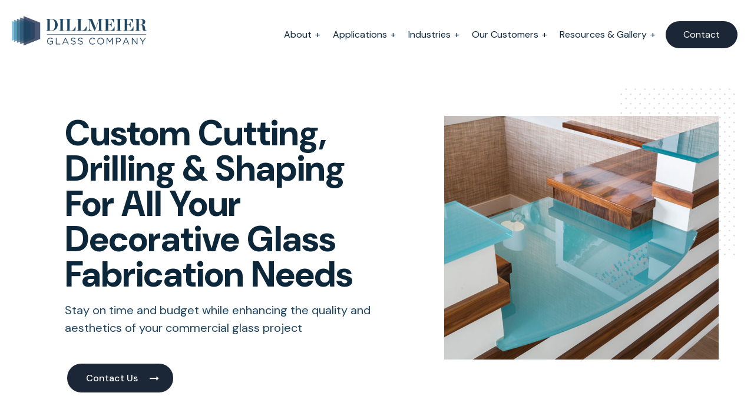

--- FILE ---
content_type: text/html; charset=UTF-8
request_url: https://www.dillmeierglass.com/capabilities/custom-cutting-and-shaping/
body_size: 13758
content:
<!doctype html><html lang="en"><head>
    <meta charset="utf-8">
    <title>Custom Cutting, Drilling &amp; Shaping For Commercial Glass Applications</title>
    
    <link rel="shortcut icon" href="https://www.dillmeierglass.com/hubfs/DillmeierGlass_Sep2016/favicon.png">
    
    <meta name="description" content="Whatever your specs, Dillmeier Glass Company's trained technicians can cut, drill, and shape your glass to meet any need—on time and within budget.">
    
    
    
    

    
    <meta name="viewport" content="width=device-width, initial-scale=1">

    <script src="/hs/hsstatic/jquery-libs/static-1.4/jquery/jquery-1.11.2.js"></script>
<script>hsjQuery = window['jQuery'];</script>
    <meta property="og:description" content="Whatever your specs, Dillmeier Glass Company's trained technicians can cut, drill, and shape your glass to meet any need—on time and within budget.">
    <meta property="og:title" content="Custom Cutting, Drilling &amp; Shaping For Commercial Glass Applications">
    <meta name="twitter:description" content="Whatever your specs, Dillmeier Glass Company's trained technicians can cut, drill, and shape your glass to meet any need—on time and within budget.">
    <meta name="twitter:title" content="Custom Cutting, Drilling &amp; Shaping For Commercial Glass Applications">

    

    
    <style>
a.cta_button{-moz-box-sizing:content-box !important;-webkit-box-sizing:content-box !important;box-sizing:content-box !important;vertical-align:middle}.hs-breadcrumb-menu{list-style-type:none;margin:0px 0px 0px 0px;padding:0px 0px 0px 0px}.hs-breadcrumb-menu-item{float:left;padding:10px 0px 10px 10px}.hs-breadcrumb-menu-divider:before{content:'›';padding-left:10px}.hs-featured-image-link{border:0}.hs-featured-image{float:right;margin:0 0 20px 20px;max-width:50%}@media (max-width: 568px){.hs-featured-image{float:none;margin:0;width:100%;max-width:100%}}.hs-screen-reader-text{clip:rect(1px, 1px, 1px, 1px);height:1px;overflow:hidden;position:absolute !important;width:1px}
</style>

<link rel="stylesheet" href="https://www.dillmeierglass.com/hubfs/hub_generated/template_assets/1/183557667235/1768239137980/template_main.min.css">
<link rel="stylesheet" href="https://www.dillmeierglass.com/hubfs/hub_generated/template_assets/1/183558060903/1768239132875/template_theme-overrides.min.css">
<link rel="stylesheet" href="https://www.dillmeierglass.com/hubfs/hub_generated/template_assets/1/183553181440/1768239133097/template_child.min.css">
<link rel="stylesheet" href="https://www.dillmeierglass.com/hubfs/hub_generated/module_assets/1/183557666581/1751558853657/module_mega-menu-navigation.min.css">
<link rel="stylesheet" href="https://www.dillmeierglass.com/hubfs/hub_generated/module_assets/1/65349781318/1743479354627/module_Half_and_Half_DILL.min.css">
<link rel="stylesheet" href="https://www.dillmeierglass.com/hubfs/hub_generated/module_assets/1/183557668143/1743479368389/module_social-follow.min.css">

<style>
  #hs_cos_wrapper_footer-module-2 .social-links__icon {
    background-color: rgba(255, 255, 255,0.0);
    border-radius: 4px;
  }
  #hs_cos_wrapper_footer-module-2 .social-links__icon svg {
    fill: rgba(255, 255, 255,1.0);
    width: 15px;
    height: 15px;
  }
  #hs_cos_wrapper_footer-module-2 .social-links__icon:hover,
  #hs_cos_wrapper_footer-module-2 .social-links__icon:focus,
  #hs_cos_wrapper_footer-module-2 .social-links__icon:active {
    background-color: rgba(255, 255, 255,0.0);
  }
  #hs_cos_wrapper_footer-module-2 .social-links__icon:hover svg,
  #hs_cos_wrapper_footer-module-2 .social-links__icon:focus svg,
  #hs_cos_wrapper_footer-module-2 .social-links__icon:active svg {
    fill: rgba(52, 181, 230,1.0);
  }
</style>

<style>
  @font-face {
    font-family: "DM Sans";
    font-weight: 800;
    font-style: normal;
    font-display: swap;
    src: url("/_hcms/googlefonts/DM_Sans/800.woff2") format("woff2"), url("/_hcms/googlefonts/DM_Sans/800.woff") format("woff");
  }
  @font-face {
    font-family: "DM Sans";
    font-weight: 900;
    font-style: normal;
    font-display: swap;
    src: url("/_hcms/googlefonts/DM_Sans/900.woff2") format("woff2"), url("/_hcms/googlefonts/DM_Sans/900.woff") format("woff");
  }
  @font-face {
    font-family: "DM Sans";
    font-weight: 700;
    font-style: normal;
    font-display: swap;
    src: url("/_hcms/googlefonts/DM_Sans/700.woff2") format("woff2"), url("/_hcms/googlefonts/DM_Sans/700.woff") format("woff");
  }
  @font-face {
    font-family: "DM Sans";
    font-weight: 500;
    font-style: normal;
    font-display: swap;
    src: url("/_hcms/googlefonts/DM_Sans/500.woff2") format("woff2"), url("/_hcms/googlefonts/DM_Sans/500.woff") format("woff");
  }
  @font-face {
    font-family: "DM Sans";
    font-weight: 400;
    font-style: normal;
    font-display: swap;
    src: url("/_hcms/googlefonts/DM_Sans/regular.woff2") format("woff2"), url("/_hcms/googlefonts/DM_Sans/regular.woff") format("woff");
  }
</style>

<!-- Editor Styles -->
<style id="hs_editor_style" type="text/css">
.module_1739223314150-flexbox-positioning {
  display: -ms-flexbox !important;
  -ms-flex-direction: column !important;
  -ms-flex-align: center !important;
  -ms-flex-pack: start;
  display: flex !important;
  flex-direction: column !important;
  align-items: center !important;
  justify-content: flex-start;
}
.module_1739223314150-flexbox-positioning > div {
  max-width: 100%;
  flex-shrink: 0 !important;
}
.widget_1739223287552-flexbox-positioning {
  display: -ms-flexbox !important;
  -ms-flex-direction: column !important;
  -ms-flex-align: center !important;
  -ms-flex-pack: start;
  display: flex !important;
  flex-direction: column !important;
  align-items: center !important;
  justify-content: flex-start;
}
.widget_1739223287552-flexbox-positioning > div {
  max-width: 100%;
  flex-shrink: 0 !important;
}
/* HubSpot Non-stacked Media Query Styles */
@media (min-width:768px) {
  .cell_1746553553933-row-1-vertical-alignment > .row-fluid {
    display: -ms-flexbox !important;
    -ms-flex-direction: row;
    display: flex !important;
    flex-direction: row;
  }
  .cell_1746553566698-vertical-alignment {
    display: -ms-flexbox !important;
    -ms-flex-direction: column !important;
    -ms-flex-pack: start !important;
    display: flex !important;
    flex-direction: column !important;
    justify-content: flex-start !important;
  }
  .cell_1746553566698-vertical-alignment > div {
    flex-shrink: 0 !important;
  }
  .cell_17465535645483-vertical-alignment {
    display: -ms-flexbox !important;
    -ms-flex-direction: column !important;
    -ms-flex-pack: start !important;
    display: flex !important;
    flex-direction: column !important;
    justify-content: flex-start !important;
  }
  .cell_17465535645483-vertical-alignment > div {
    flex-shrink: 0 !important;
  }
  .cell_1746553564548-vertical-alignment {
    display: -ms-flexbox !important;
    -ms-flex-direction: column !important;
    -ms-flex-pack: start !important;
    display: flex !important;
    flex-direction: column !important;
    justify-content: flex-start !important;
  }
  .cell_1746553564548-vertical-alignment > div {
    flex-shrink: 0 !important;
  }
}
/* HubSpot Styles (default) */
.dnd-columnmodule_16438261415652010-padding {
  padding-top: 0px !important;
  padding-bottom: 0px !important;
}
.footer-row-0-padding {
  padding-top: 0px !important;
}
.footer-column-1-row-3-margin {
  margin-top: 12px !important;
  margin-bottom: 12px !important;
}
.cell_1746553553933-padding {
  padding-left: 0px !important;
  padding-right: 0px !important;
}
.cell_1746553564548-padding {
  padding-left: 0px !important;
  padding-right: 0px !important;
}
</style>
    

    
<!--  Added by GoogleAnalytics4 integration -->
<script>
var _hsp = window._hsp = window._hsp || [];
window.dataLayer = window.dataLayer || [];
function gtag(){dataLayer.push(arguments);}

var useGoogleConsentModeV2 = true;
var waitForUpdateMillis = 1000;


if (!window._hsGoogleConsentRunOnce) {
  window._hsGoogleConsentRunOnce = true;

  gtag('consent', 'default', {
    'ad_storage': 'denied',
    'analytics_storage': 'denied',
    'ad_user_data': 'denied',
    'ad_personalization': 'denied',
    'wait_for_update': waitForUpdateMillis
  });

  if (useGoogleConsentModeV2) {
    _hsp.push(['useGoogleConsentModeV2'])
  } else {
    _hsp.push(['addPrivacyConsentListener', function(consent){
      var hasAnalyticsConsent = consent && (consent.allowed || (consent.categories && consent.categories.analytics));
      var hasAdsConsent = consent && (consent.allowed || (consent.categories && consent.categories.advertisement));

      gtag('consent', 'update', {
        'ad_storage': hasAdsConsent ? 'granted' : 'denied',
        'analytics_storage': hasAnalyticsConsent ? 'granted' : 'denied',
        'ad_user_data': hasAdsConsent ? 'granted' : 'denied',
        'ad_personalization': hasAdsConsent ? 'granted' : 'denied'
      });
    }]);
  }
}

gtag('js', new Date());
gtag('set', 'developer_id.dZTQ1Zm', true);
gtag('config', 'G-XRHCSESFHS');
</script>
<script async src="https://www.googletagmanager.com/gtag/js?id=G-XRHCSESFHS"></script>

<!-- /Added by GoogleAnalytics4 integration -->

    <link rel="canonical" href="https://www.dillmeierglass.com/capabilities/custom-cutting-and-shaping/">

<script src="https://use.fontawesome.com/f7c4226bb7.js"></script>
<meta name="google-site-verification" content="0kQHCzL54CrVFWiYhU5e0Z8d4TQxlryeP-iNXyrrW_s">
<!--<link rel="stylesheet" href="https://use.typekit.net/hjn2lox.css">-->

<link rel="preconnect" href="https://fonts.googleapis.com">
<link rel="preconnect" href="https://fonts.gstatic.com" crossorigin>
<link href="https://fonts.googleapis.com/css2?family=DM+Sans:ital,opsz,wght@0,9..40,100..1000;1,9..40,100..1000&amp;family=Plus+Jakarta+Sans:ital,wght@0,200..800;1,200..800&amp;display=swap" rel="stylesheet">


<!-- Site-wide Schema written by Jon Sasala January 2018 -->
<script type="application/ld+json">
{
    "@context": "http://schema.org",
    "@type": "Organization",
    "mainEntityOfPage":{
        "@type":"WebPage",
        "@id":"https://www.dillmeierglass.com/capabilities/custom-cutting-and-shaping/"
    },
    "url": "http://www.dillmeierglass.com",
    "logo": "http://cdn2.hubspot.net/hubfs/2268994/dillmeier-logo-1.png",
    "image": {
    "@type":"ImageObject",
    "url": "https://www.dillmeierglass.com/hubfs/Commercial-Glass-Manufacturer-OGImage.jpg",
    "width": "1200",
	"height": "1200" 
    },
    "name": "Dillmeier Glass Company",
    "description": "Whatever your specs, Dillmeier Glass Company's trained technicians can cut, drill, and shape your glass to meet any need—on time and within budget.",
    "address": {
         "@type": "PostalAddress",
         "streetAddress": "2903 Industrial Park Road ",
         "addressLocality": "Van Buren",
         "addressRegion": "AR",
         "addressCountry": "United States",
         "postalCode": "72956"
    },
    "telephone": "800-325-0596",
    "email": "[customerservice@dillmeierglass.com]",
    "sameAs": [
        "https://www.facebook.com/dillmeierglass",
        "https://twitter.com/DillmeierGlass",
        "https://www.linkedin.com/company/dillmeier-enterprises",
        "http://www.youtube.com/user/DillmeierGlass"
    ],
    "makesOffer": "Commercial interior glass manufacturer"

}
 </script>
 <!-- End Schema -->



<!-- Google tag (gtag.js) -->
<script async src="https://www.googletagmanager.com/gtag/js?id=G-XRHCSESFHS"></script>
<script>
  window.dataLayer = window.dataLayer || [];
  function gtag(){dataLayer.push(arguments);}
  gtag('js', new Date());

  gtag('config', 'G-XRHCSESFHS');
</script>

<meta property="og:image" content="https://www.dillmeierglass.com/hubfs/Dillmeier%20Glass%20Company%20logo%20over%20tempered%20glass%20image.jpg">
<meta property="og:image:width" content="1920">
<meta property="og:image:height" content="1080">
<meta property="og:image:alt" content="Dillmeier Glass Company logo over tempered glass image">
<meta name="twitter:image" content="https://www.dillmeierglass.com/hubfs/Dillmeier%20Glass%20Company%20logo%20over%20tempered%20glass%20image.jpg">
<meta name="twitter:image:alt" content="Dillmeier Glass Company logo over tempered glass image">

<meta property="og:url" content="https://www.dillmeierglass.com/capabilities/custom-cutting-and-shaping/">
<meta name="twitter:card" content="summary_large_image">



<link rel="stylesheet" href="https://www.dillmeierglass.com/hubfs/hub_generated/template_assets/1/5412212967/1738682670396/template_Dillmeier_Glass_October2017-style.css">
<link rel="stylesheet" href="https://www.dillmeierglass.com/hubfs/hub_generated/template_assets/1/30739641206/1738696024851/template_redesign.min.css">


  <meta name="generator" content="HubSpot"></head>
  <body>
    <div class="body-wrapper   hs-content-id-68689335828 hs-site-page page ">
      <div id="site-header">
        
        <div data-global-resource-path="Dillmeier Theme 2025/templates/partials/header.html"><header class="header">
  
  <div class="container-fluid header__dnd--top">
<div class="row-fluid-wrapper">
<div class="row-fluid">
<div class="span12 widget-span widget-type-cell " style="" data-widget-type="cell" data-x="0" data-w="12">

</div><!--end widget-span -->
</div>
</div>
</div>
  

  <div class="header__container" id="header_bar">
    
    
    

    
    <div id="hs_cos_wrapper_module_1733422423624164" class="hs_cos_wrapper hs_cos_wrapper_widget hs_cos_wrapper_type_module" style="" data-hs-cos-general-type="widget" data-hs-cos-type="module"><style>
  
  #site-header {
    position: sticky;
    top: 0;
    z-index: 9999;
  }
  
  .sub-nav-container, .sub-nav {
    max-width: 1080px;
  }
  
  .scrolled-m header.header {
    border-bottom: 1px solid;
    box-shadow: 0px 0px 20px #00000017;
  }
  
  .scrolled-m header.header .nav-item.has_subnav>a {
    padding-top: 20px;
    padding-bottom: 20px;
  }
  
  header.header a .logo-header {
    transition: all .5s;
  }
  
  .scrolled-m header.header a .logo-header {
    width: 195px !important;
    padding-top: 14px !important;
  }
  
  

</style>


<!-- Reference for a11y menu: https://github.com/adobe-accessibility/Accessible-Mega-Menu/ -->
<!-- The above reference lacks mobile support; reference for hamburger: https://codepen.io/bradfrost/pen/nrNqdV -->

<div id="pattern" class="pattern" style="z-index: 99; position: relative; max-width: 1300px; margin: auto;">
  
  
  

<a href="https://www.dillmeierglass.com/">
  
  
  <img src="https://www.dillmeierglass.com/hs-fs/hubfs/Dillmeier%20Glass%20October2017/Images/dillmeier-logo.png?width=300&amp;height=57&amp;name=dillmeier-logo.png" class="hs-image-widget logo-header" height="57" style="height: auto;
    width: 300px;
    border-width: 0px;
    border: 0px;
    position: absolute;
    z-index: 99;
    width: 250px;
    padding-top: 26px;
    padding-right: 20px;" width="300" alt="dillmeier glass logo" title="dillmeier glass logo" srcset="https://www.dillmeierglass.com/hubfs/Dillmeier%20Glass%20October2017/Images/dillmeier-logo.png?width=150&amp;height=29&amp;name=dillmeier-logo.png 150w, https://www.dillmeierglass.com/hubfs/Dillmeier%20Glass%20October2017/Images/dillmeier-logo.png?width=300&amp;height=57&amp;name=dillmeier-logo.png 300w, https://www.dillmeierglass.com/hubfs/Dillmeier%20Glass%20October2017/Images/dillmeier-logo.png?width=450&amp;height=86&amp;name=dillmeier-logo.png 450w, https://www.dillmeierglass.com/hubfs/Dillmeier%20Glass%20October2017/Images/dillmeier-logo.png?width=600&amp;height=114&amp;name=dillmeier-logo.png 600w, https://www.dillmeierglass.com/hubfs/Dillmeier%20Glass%20October2017/Images/dillmeier-logo.png?width=750&amp;height=143&amp;name=dillmeier-logo.png 750w, https://www.dillmeierglass.com/hubfs/Dillmeier%20Glass%20October2017/Images/dillmeier-logo.png?width=900&amp;height=171&amp;name=dillmeier-logo.png 900w" sizes="(max-width: 300px) 100vw, 300px">
</a>
  
  <a href="#menu" class="menu-link"><svg aria-label="open menu" style="fill: #161041; width: 22px; margin-left: 10px; position: relative; top: 5px;" xmlns="http://www.w3.org/2000/svg" viewbox="0 0 448 512"><!--! Font Awesome Pro 6.0.0 by @fontawesome - https://fontawesome.com License - https://fontawesome.com/license (Commercial License) Copyright 2022 Fonticons, Inc. --><path d="M0 96C0 78.33 14.33 64 32 64H416C433.7 64 448 78.33 448 96C448 113.7 433.7 128 416 128H32C14.33 128 0 113.7 0 96zM0 256C0 238.3 14.33 224 32 224H416C433.7 224 448 238.3 448 256C448 273.7 433.7 288 416 288H32C14.33 288 0 273.7 0 256zM416 448H32C14.33 448 0 433.7 0 416C0 398.3 14.33 384 32 384H416C433.7 384 448 398.3 448 416C448 433.7 433.7 448 416 448z" /></svg></a>
  <nav id="menu" class="non-mobile menu" role="navigation">
    <ul class="nav-menu level-1">
      
        <li class="nav-item has_subnav top-nav-item">
          
          
          
          <a class="">About
          </a>
          
          
          
          
            <div class="sub-nav  level-2 simple" style="max-width: 1080px;">
              <div class="sub-nav-container" id="sub-nav-1" style="max-width: 1080px;">
                
                  <div class="text-container">
                    
                    
                    <div class="menu-flex-holder">
                       
                    <div class="menu-flex-container text">
                      <div id="hs_cos_wrapper_my_menu" class="hs_cos_wrapper hs_cos_wrapper_widget hs_cos_wrapper_type_module widget-type-menu" style="" data-hs-cos-general-type="widget" data-hs-cos-type="module">
                        <span id="hs_cos_wrapper_my_menu_" class="hs_cos_wrapper hs_cos_wrapper_widget hs_cos_wrapper_type_menu" style="" data-hs-cos-general-type="widget" data-hs-cos-type="menu">
                          <div id="hs_menu_wrapper_my_menu_" class="subnav-holder -col hs-menu-wrapper active-branch s-menu-flow-horizontal" role="navigation" data-sitemap-name="default" data-menu-id="12514065329" aria-label="Navigation Menu">
                     
                         
                        
                         
                        
                         
                        
                         
                        
                         
                        
                        
                            <div class="main-items">
                              
                            <ul>
                              
                              
                               
                              
                              
                              <li class="hs-menu-item hs-menu-depth-2 hs-item-has-children" role="menu">
                                   
                                <a class="" href="https://www.dillmeierglass.com/about/" aria-expanded="false" role="menuitem">Leadership/Team</a>
                                
                                
                                
                                
                                
                              </li>
                              
                               
                              
                              
                              <li class="hs-menu-item hs-menu-depth-2 hs-item-has-children" role="menu">
                                   
                                <a class="" href="https://www.dillmeierglass.com/our-facility/" aria-expanded="false" role="menuitem">Facility</a>
                                
                                
                                
                                
                                
                              </li>
                              
                               
                              
                              
                              <li class="hs-menu-item hs-menu-depth-2 hs-item-has-children" role="menu">
                                   
                                <a class="" href="https://www.dillmeierglass.com/culture/" aria-expanded="false" role="menuitem">Culture</a>
                                
                                
                                
                                
                                
                              </li>
                              
                               
                              
                              
                              <li class="hs-menu-item hs-menu-depth-2 hs-item-has-children" role="menu">
                                   
                                <a class="" href="https://www.dillmeierglass.com/careers" aria-expanded="false" role="menuitem">Careers</a>
                                
                                
                                
                                
                                
                              </li>
                              
                               
                              
                              
                              <li class="hs-menu-item hs-menu-depth-2 hs-item-has-children" role="menu">
                                   
                                <a class="" href="https://www.dillmeierglass.com/capabilities/" aria-expanded="false" role="menuitem">Capabilities</a>
                                
                                
                                
                                
                                
                              </li>
                              
                              
                                 
                              
                            </ul>

                          </div>
                               
                          </div>
                        </span>
                      </div>
                    </div>
                </div>
                    
                    
                  </div>
              </div>
            </div>
          
        </li>
      
        <li class="nav-item has_subnav top-nav-item">
          
          
          
          <a class="">Applications
          </a>
          
          
          
          
            <div class="sub-nav  level-2 " style="max-width: 1080px;">
              <div class="sub-nav-container" id="sub-nav-2" style="max-width: 1080px;">
                
                  <div class="text-container">
                    
                    
                    <div class="menu-flex-holder">
                       
                    <div class="menu-flex-container text">
                      <div id="hs_cos_wrapper_my_menu" class="hs_cos_wrapper hs_cos_wrapper_widget hs_cos_wrapper_type_module widget-type-menu" style="" data-hs-cos-general-type="widget" data-hs-cos-type="module">
                        <span id="hs_cos_wrapper_my_menu_" class="hs_cos_wrapper hs_cos_wrapper_widget hs_cos_wrapper_type_menu" style="" data-hs-cos-general-type="widget" data-hs-cos-type="menu">
                          <div id="hs_menu_wrapper_my_menu_" class="subnav-holder two-col hs-menu-wrapper active-branch s-menu-flow-horizontal" role="navigation" data-sitemap-name="default" data-menu-id="12514065329" aria-label="Navigation Menu">
                     
                         
                        
                         
                        
                         
                        
                         
                        
                         
                        
                         
                        
                         
                        
                         
                        
                         
                        
                         
                        
                         
                        
                         
                        
                         
                        
                         
                        
                         
                        
                        
                            <div class="main-items">
                              
                                <p class="subnav-header">
                                  Applications
                                </p>
                              <style>
                                #sub-nav-2:before {
                                position: absolute;
                                bottom: -.2em;
                                left: 35px;
                                content: 'Applications';
                                color: rgba(242, 251, 255, 1.0);
                                font-size: 128px;
                                line-height: 1;
                                }
                              </style>
                                
                            <ul>
                              
                              
                               
                              
                              
                              <li class="hs-menu-item hs-menu-depth-2 hs-item-has-children" role="menu">
                                   
                                <a class="" href="https://www.dillmeierglass.com/applications/glass-shelving" aria-expanded="false" role="menuitem">Glass Shelves</a>
                                
                                
                                
                                
                                
                              </li>
                              
                               
                              
                              
                              <li class="hs-menu-item hs-menu-depth-2 hs-item-has-children" role="menu">
                                   
                                <a class="" href="https://www.dillmeierglass.com/industries/retail-store-fixtures" aria-expanded="false" role="menuitem">Retail Store Fixtures</a>
                                
                                
                                
                                
                                
                              </li>
                              
                               
                              
                              
                              <li class="hs-menu-item hs-menu-depth-2 hs-item-has-children" role="menu">
                                   
                                <a class="" href="https://www.dillmeierglass.com/applications/modular-office" aria-expanded="false" role="menuitem">Modular Walls</a>
                                
                                
                                
                                
                                
                              </li>
                              
                               
                              
                              
                              <li class="hs-menu-item hs-menu-depth-2 hs-item-has-children" role="menu">
                                   
                                <a class="" href="https://www.dillmeierglass.com/applications/sports-arena-glass/" aria-expanded="false" role="menuitem">Sports Arena Glass</a>
                                
                                
                                
                                
                                
                              </li>
                              
                               
                              
                              
                              <li class="hs-menu-item hs-menu-depth-2 hs-item-has-children" role="menu">
                                   
                                <a class="" href="https://www.dillmeierglass.com/applications/glass-partition-divider-systems" aria-expanded="false" role="menuitem">Partitions &amp; Dividers</a>
                                
                                
                                
                                
                                
                              </li>
                              
                               
                              
                              
                              <li class="hs-menu-item hs-menu-depth-2 hs-item-has-children" role="menu">
                                   
                                <a class="" href="https://www.dillmeierglass.com/applications/display-cases-vitrines" aria-expanded="false" role="menuitem">Display Cases &amp; Vitrines</a>
                                
                                
                                
                                
                                
                              </li>
                              
                               
                              
                              
                              <li class="hs-menu-item hs-menu-depth-2 hs-item-has-children" role="menu">
                                   
                                <a class="" href="https://www.dillmeierglass.com/applications/acoustic-glass" aria-expanded="false" role="menuitem">Acoustic Soundproof Walls</a>
                                
                                
                                
                                
                                
                              </li>
                              
                               
                              
                              
                              <li class="hs-menu-item hs-menu-depth-2 hs-item-has-children" role="menu">
                                   
                                <a class="" href="https://www.dillmeierglass.com/applications/millwork-components" aria-expanded="false" role="menuitem">Millwork Components</a>
                                
                                
                                
                                
                                
                              </li>
                              
                               
                              
                              
                              <li class="hs-menu-item hs-menu-depth-2 hs-item-has-children" role="menu">
                                   
                                <a class="" href="https://www.dillmeierglass.com/applications/markerboards" aria-expanded="false" role="menuitem">Markerboards</a>
                                
                                
                                
                                
                                
                              </li>
                              
                               
                              
                              
                              <li class="hs-menu-item hs-menu-depth-2 hs-item-has-children" role="menu">
                                   
                                <a class="" href="https://www.dillmeierglass.com/applications/decorative-glass" aria-expanded="false" role="menuitem">Decorative Glass</a>
                                
                                
                                
                                
                                
                              </li>
                              
                               
                              
                              
                              <li class="hs-menu-item hs-menu-depth-2 hs-item-has-children" role="menu">
                                   
                                <a class="" href="https://www.dillmeierglass.com/applications/glass-railings" aria-expanded="false" role="menuitem">Glass Railings</a>
                                
                                
                                
                                
                                
                              </li>
                              
                               
                              
                              
                              <li class="hs-menu-item hs-menu-depth-2 hs-item-has-children" role="menu">
                                   
                                <a class="" href="https://www.dillmeierglass.com/applications/shower-doors" aria-expanded="false" role="menuitem">Shower Doors</a>
                                
                                
                                
                                
                                
                              </li>
                              
                               
                              
                              
                              <li class="hs-menu-item hs-menu-depth-2 hs-item-has-children" role="menu">
                                   
                                <a class="" href="https://www.dillmeierglass.com/interior-glass-storefronts" aria-expanded="false" role="menuitem">Interior Storefronts</a>
                                
                                
                                
                                
                                
                              </li>
                              
                               
                              
                              
                              <li class="hs-menu-item hs-menu-depth-2 hs-item-has-children" role="menu">
                                   
                                <a class="" href="https://www.dillmeierglass.com/applications/mirror" aria-expanded="false" role="menuitem">Mirrors</a>
                                
                                
                                
                                
                                
                              </li>
                              
                               
                              
                              
                              <li class="hs-menu-item hs-menu-depth-2 hs-item-has-children" role="menu">
                                   
                                <a class="" href="https://www.dillmeierglass.com/applications/specialty-glass-solutions" aria-expanded="false" role="menuitem">Specialty Glass</a>
                                
                                
                                
                                
                                
                              </li>
                              
                              
                                 
                              
                            </ul>

                          </div>
                            

                            <div class="main-image" style="
                                        max-width: 400px;
                                        width: 40%;
                                        ">
                            </div>
                            
                            <style>
                              #sub-nav-2 .main-image {
                                background: url('https://www.dillmeierglass.com/hubfs/2%20blurred%20glass%20displays%20in%20foreground%20with%20focused%20glass%20display%20of%20watches%20in%20background.jpeg');
                                  background-size: cover;
                                  background-position: center center;
                              }
                            </style>
                          
                          </div>
                        </span>
                      </div>
                    </div>
                </div>
                    
                    
                  </div>
              </div>
            </div>
          
        </li>
      
        <li class="nav-item has_subnav top-nav-item">
          
          
          
          <a class="">Industries
          </a>
          
          
          
          
            <div class="sub-nav  level-2 " style="max-width: 1080px;">
              <div class="sub-nav-container" id="sub-nav-3" style="max-width: 1080px;">
                
                  <div class="text-container">
                    
                    
                    <div class="menu-flex-holder">
                       
                    <div class="menu-flex-container text">
                      <div id="hs_cos_wrapper_my_menu" class="hs_cos_wrapper hs_cos_wrapper_widget hs_cos_wrapper_type_module widget-type-menu" style="" data-hs-cos-general-type="widget" data-hs-cos-type="module">
                        <span id="hs_cos_wrapper_my_menu_" class="hs_cos_wrapper hs_cos_wrapper_widget hs_cos_wrapper_type_menu" style="" data-hs-cos-general-type="widget" data-hs-cos-type="menu">
                          <div id="hs_menu_wrapper_my_menu_" class="subnav-holder two-col hs-menu-wrapper active-branch s-menu-flow-horizontal" role="navigation" data-sitemap-name="default" data-menu-id="12514065329" aria-label="Navigation Menu">
                     
                         
                        
                         
                        
                         
                        
                         
                        
                         
                        
                         
                        
                        
                            <div class="main-items">
                              
                                <p class="subnav-header">
                                  Industries
                                </p>
                              <style>
                                #sub-nav-3:before {
                                position: absolute;
                                bottom: -.2em;
                                left: 35px;
                                content: 'Industries';
                                color: rgba(242, 251, 255, 1.0);
                                font-size: 128px;
                                line-height: 1;
                                }
                              </style>
                                
                            <ul>
                              
                              
                               
                              
                              
                              <li class="hs-menu-item hs-menu-depth-2 hs-item-has-children" role="menu">
                                   
                                <a class="" href="https://www.dillmeierglass.com/industries/retail-store-fixtures" aria-expanded="false" role="menuitem">Retail</a>
                                
                                
                                
                                
                                
                              </li>
                              
                               
                              
                              
                              <li class="hs-menu-item hs-menu-depth-2 hs-item-has-children" role="menu">
                                   
                                <a class="" href="https://www.dillmeierglass.com/industries/commercial-office" aria-expanded="false" role="menuitem">Commercial Office</a>
                                
                                
                                
                                
                                
                              </li>
                              
                               
                              
                              
                              <li class="hs-menu-item hs-menu-depth-2 hs-item-has-children" role="menu">
                                   
                                <a class="" href="https://www.dillmeierglass.com/industries/food-beverage" aria-expanded="false" role="menuitem">Food &amp; Beverage</a>
                                
                                
                                
                                
                                
                              </li>
                              
                               
                              
                              
                              <li class="hs-menu-item hs-menu-depth-2 hs-item-has-children" role="menu">
                                   
                                <a class="" href="https://www.dillmeierglass.com/industries/hospitality" aria-expanded="false" role="menuitem">Hospitality</a>
                                
                                
                                
                                
                                
                              </li>
                              
                               
                              
                              
                              <li class="hs-menu-item hs-menu-depth-2 hs-item-has-children" role="menu">
                                   
                                <a class="" href="https://www.dillmeierglass.com/industries/healthcare" aria-expanded="false" role="menuitem">Healthcare</a>
                                
                                
                                
                                
                                
                              </li>
                              
                               
                              
                              
                              <li class="hs-menu-item hs-menu-depth-2 hs-item-has-children" role="menu">
                                   
                                <a class="" href="https://www.dillmeierglass.com/industries/transportation-glass-solutions" aria-expanded="false" role="menuitem">Transportation</a>
                                
                                
                                
                                
                                
                              </li>
                              
                              
                                 
                              
                            </ul>

                          </div>
                            

                            <div class="main-image" style="
                                        max-width: 400px;
                                        width: 40%;
                                        ">
                            </div>
                            
                            <style>
                              #sub-nav-3 .main-image {
                                background: url('https://www.dillmeierglass.com/hubfs/Images/Jared%20Mark%20Fincher/Il%20Guffo/dillmeierglass-nyc-jaredmarkfincher2025-1.jpeg');
                                  background-size: cover;
                                  background-position: center center;
                              }
                            </style>
                          
                          </div>
                        </span>
                      </div>
                    </div>
                </div>
                    
                    
                  </div>
              </div>
            </div>
          
        </li>
      
        <li class="nav-item has_subnav top-nav-item">
          
          
          
          <a class="">Our Customers
          </a>
          
          
          
          
            <div class="sub-nav  level-2 " style="max-width: 1080px;">
              <div class="sub-nav-container" id="sub-nav-4" style="max-width: 1080px;">
                
                  <div class="text-container">
                    
                    
                    <div class="menu-flex-holder">
                       
                    <div class="menu-flex-container text">
                      <div id="hs_cos_wrapper_my_menu" class="hs_cos_wrapper hs_cos_wrapper_widget hs_cos_wrapper_type_module widget-type-menu" style="" data-hs-cos-general-type="widget" data-hs-cos-type="module">
                        <span id="hs_cos_wrapper_my_menu_" class="hs_cos_wrapper hs_cos_wrapper_widget hs_cos_wrapper_type_menu" style="" data-hs-cos-general-type="widget" data-hs-cos-type="menu">
                          <div id="hs_menu_wrapper_my_menu_" class="subnav-holder two-col hs-menu-wrapper active-branch s-menu-flow-horizontal" role="navigation" data-sitemap-name="default" data-menu-id="12514065329" aria-label="Navigation Menu">
                     
                         
                        
                         
                        
                         
                        
                         
                        
                         
                        
                         
                        
                         
                        
                         
                        
                         
                        
                        
                            <div class="main-items">
                              
                                <p class="subnav-header">
                                  Our Customers
                                </p>
                              <style>
                                #sub-nav-4:before {
                                position: absolute;
                                bottom: -.2em;
                                left: 35px;
                                content: 'Our Customers';
                                color: rgba(242, 251, 255, 1.0);
                                font-size: 128px;
                                line-height: 1;
                                }
                              </style>
                                
                            <ul>
                              
                              
                               
                              
                              
                              <li class="hs-menu-item hs-menu-depth-2 hs-item-has-children" role="menu">
                                   
                                <a class="" href="https://www.dillmeierglass.com/customers/millwork" aria-expanded="false" role="menuitem">Millwork Companies</a>
                                
                                
                                
                                
                                
                              </li>
                              
                               
                              
                              
                              <li class="hs-menu-item hs-menu-depth-2 hs-item-has-children" role="menu">
                                   
                                <a class="" href="https://www.dillmeierglass.com/customers/modular-wall-providers" aria-expanded="false" role="menuitem">Modular Wall Providers</a>
                                
                                
                                
                                
                                
                              </li>
                              
                               
                              
                              
                              <li class="hs-menu-item hs-menu-depth-2 hs-item-has-children" role="menu">
                                   
                                <a class="" href="https://www.dillmeierglass.com/customers/architects-design-firms" aria-expanded="false" role="menuitem">Commercial Architects</a>
                                
                                
                                
                                
                                
                              </li>
                              
                               
                              
                              
                              <li class="hs-menu-item hs-menu-depth-2 hs-item-has-children" role="menu">
                                   
                                <a class="" href="https://www.dillmeierglass.com/customers/retail-chains" aria-expanded="false" role="menuitem">Retail Chains</a>
                                
                                
                                
                                
                                
                              </li>
                              
                               
                              
                              
                              <li class="hs-menu-item hs-menu-depth-2 hs-item-has-children" role="menu">
                                   
                                <a class="" href="https://www.dillmeierglass.com/customers/general-contractors" aria-expanded="false" role="menuitem">General Contractors</a>
                                
                                
                                
                                
                                
                              </li>
                              
                               
                              
                              
                              <li class="hs-menu-item hs-menu-depth-2 hs-item-has-children" role="menu">
                                   
                                <a class="" href="https://www.dillmeierglass.com/customers/shelving-wholesalers" aria-expanded="false" role="menuitem">Shelving Wholesalers</a>
                                
                                
                                
                                
                                
                              </li>
                              
                               
                              
                              
                              <li class="hs-menu-item hs-menu-depth-2 hs-item-has-children" role="menu">
                                   
                                <a class="" href="https://www.dillmeierglass.com/customers/store-fixture-manufacturers" aria-expanded="false" role="menuitem">Store Fixture Manufacturers</a>
                                
                                
                                
                                
                                
                              </li>
                              
                               
                              
                              
                              <li class="hs-menu-item hs-menu-depth-2 hs-item-has-children" role="menu">
                                   
                                <a class="" href="https://www.dillmeierglass.com/customers/glass-glazier" aria-expanded="false" role="menuitem">Glass Shops &amp; Glaziers</a>
                                
                                
                                
                                
                                
                              </li>
                              
                               
                              
                              
                              <li class="hs-menu-item hs-menu-depth-2 hs-item-has-children" role="menu">
                                   
                                <a class="" href="https://www.dillmeierglass.com/customers/athletic-facilities" aria-expanded="false" role="menuitem">Arena &amp; Athletics Facilities</a>
                                
                                
                                
                                
                                
                              </li>
                              
                              
                                 
                              
                            </ul>

                          </div>
                            

                            <div class="main-image" style="
                                        max-width: 400px;
                                        width: 40%;
                                        ">
                            </div>
                            
                            <style>
                              #sub-nav-4 .main-image {
                                background: url('https://www.dillmeierglass.com/hubfs/Dillmeier%20Glass%20October2017/Images/Glass%20railing%20on%20beautiful%20staircase%20in%20modern%20home.jpeg');
                                  background-size: cover;
                                  background-position: center center;
                              }
                            </style>
                          
                          </div>
                        </span>
                      </div>
                    </div>
                </div>
                    
                    
                  </div>
              </div>
            </div>
          
        </li>
      
        <li class="nav-item has_subnav top-nav-item">
          
          
          
          <a class="">Resources &amp; Gallery
          </a>
          
          
          
          
            <div class="sub-nav  level-2 " style="max-width: 1080px;">
              <div class="sub-nav-container" id="sub-nav-5" style="max-width: 1080px;">
                
                  <div class="text-container">
                    
                    
                    <div class="menu-flex-holder">
                       
                    <div class="menu-flex-container text">
                      <div id="hs_cos_wrapper_my_menu" class="hs_cos_wrapper hs_cos_wrapper_widget hs_cos_wrapper_type_module widget-type-menu" style="" data-hs-cos-general-type="widget" data-hs-cos-type="module">
                        <span id="hs_cos_wrapper_my_menu_" class="hs_cos_wrapper hs_cos_wrapper_widget hs_cos_wrapper_type_menu" style="" data-hs-cos-general-type="widget" data-hs-cos-type="menu">
                          <div id="hs_menu_wrapper_my_menu_" class="subnav-holder two-col hs-menu-wrapper active-branch s-menu-flow-horizontal" role="navigation" data-sitemap-name="default" data-menu-id="12514065329" aria-label="Navigation Menu">
                     
                         
                        
                            <ul class="callout-container">
                       <div>
                        <li class="hs-menu-item hs-menu-depth-2 hs-item-has-children menu-callout" role="menu">
                             <p>DG Exclusive Lines</p>
                          


                          
                          <ul class="hs-menu-children-wrapper">
                            
                            <li class="hs-menu-item hs-menu-depth-3">
                              
                              
                              <a role="menuitem" href="https://www.dillmeierglass.com/applications/markerboards">
                                Reflections Markerboards
                              </a></li>
                            
                            <li class="hs-menu-item hs-menu-depth-3">
                              
                              
                              <a role="menuitem" href="">
                                DGA43 - Soundproof Walls (Coming Soon)
                              </a></li>
                            
                          </ul>
                          
                          <!--<ul class="hs-menu-children-wrapper">
                                  <li class="hs-menu-item hs-menu-depth-2"><a href="https://www.hubspot.com" role="menuitem">Second Level Item 1</a></li>
                                  <li class="hs-menu-item hs-menu-depth-2"><a href="https://www.hubspot.com" role="menuitem">Second Level Item 2</a></li>
                                  <li class="hs-menu-item hs-menu-depth-2 hs-item-has-children"><a href="https://www.hubspot.com" role="menuitem">Second Level Item 3</a></li>
                                </ul>-->
                        </li>


                        
                      </div>
                    
                            </ul>
                         
                        
                         
                        
                         
                        
                         
                        
                         
                        
                        
                            <div class="main-items">
                              
                                <p class="subnav-header">
                                  Resources
                                </p>
                              <style>
                                #sub-nav-5:before {
                                position: absolute;
                                bottom: -.2em;
                                left: 35px;
                                content: 'Resources';
                                color: rgba(242, 251, 255, 1.0);
                                font-size: 128px;
                                line-height: 1;
                                }
                              </style>
                                
                            <ul>
                              
                              
                               
                              
                              
                              
                               
                              
                              
                              <li class="hs-menu-item hs-menu-depth-2 hs-item-has-children" role="menu">
                                   
                                <a class="" href="https://www.dillmeierglass.com/resources/downloads/" aria-expanded="false" role="menuitem">Specs &amp; Downloads</a>
                                
                                
                                
                                
                                
                              </li>
                              
                               
                              
                              
                              <li class="hs-menu-item hs-menu-depth-2 hs-item-has-children" role="menu">
                                   
                                <a class="" href="/case-studies" aria-expanded="false" role="menuitem">Case Studies &amp; Testimonials</a>
                                
                                
                                
                                
                                
                              </li>
                              
                               
                              
                              
                              <li class="hs-menu-item hs-menu-depth-2 hs-item-has-children" role="menu">
                                   
                                <a class="" href="https://www.dillmeierglass.com/resources/faq/" aria-expanded="false" role="menuitem">FAQ</a>
                                
                                
                                
                                
                                
                              </li>
                              
                               
                              
                              
                              <li class="hs-menu-item hs-menu-depth-2 hs-item-has-children" role="menu">
                                   
                                <a class="" href="https://www.dillmeierglass.com/gallery/" aria-expanded="false" role="menuitem">Gallery</a>
                                
                                
                                
                                
                                
                              </li>
                              
                               
                              
                              
                              <li class="hs-menu-item hs-menu-depth-2 hs-item-has-children" role="menu">
                                   
                                <a class="" href="https://www.dillmeierglass.com/news" aria-expanded="false" role="menuitem">Blog</a>
                                
                                
                                
                                
                                
                              </li>
                              
                              
                                 
                              
                            </ul>

                          </div>
                               
                          </div>
                        </span>
                      </div>
                    </div>
                </div>
                    
                    
                  </div>
              </div>
            </div>
          
        </li>
      
        <li class="nav-item  top-nav-item">
          
          
          
          <a class="button" href="https://www.dillmeierglass.com/contact/">Contact
          </a>
          
          
          
        </li>
      
    </ul>
  </nav>
  <nav id="menu-mobile" class="menu" role="navigation">
   <ul class="nav-menu level-1">
      
        <li class="mob nav-item has_subnav">
          
          
          
          <a>About
          </a>
          
            <div class="sub-nav solutions mob-sub-second level-2">
              <div class="sub-nav-container">
                
                  <div class="text-container">
                      
                            <ul>
                        <li class="item2 hs-menu-item hs-menu-depth-2 mob-li hs-item-has-children" role="menu">
                                
                          
                          

                          <a href="https://www.dillmeierglass.com/about/" aria-expanded="false" role="menuitem">
                            Leadership/Team
                          </a>


                          
                        </li>
                            </ul>
                         
                            <ul>
                        <li class="item2 hs-menu-item hs-menu-depth-2 mob-li hs-item-has-children" role="menu">
                                
                          
                          

                          <a href="https://www.dillmeierglass.com/our-facility/" aria-expanded="false" role="menuitem">
                            Facility
                          </a>


                          
                        </li>
                            </ul>
                         
                            <ul>
                        <li class="item2 hs-menu-item hs-menu-depth-2 mob-li hs-item-has-children" role="menu">
                                
                          
                          

                          <a href="https://www.dillmeierglass.com/culture/" aria-expanded="false" role="menuitem">
                            Culture
                          </a>


                          
                        </li>
                            </ul>
                         
                            <ul>
                        <li class="item2 hs-menu-item hs-menu-depth-2 mob-li hs-item-has-children" role="menu">
                                
                          
                          

                          <a href="https://www.dillmeierglass.com/careers" aria-expanded="false" role="menuitem">
                            Careers
                          </a>


                          
                        </li>
                            </ul>
                         
                            <ul>
                        <li class="item2 hs-menu-item hs-menu-depth-2 mob-li hs-item-has-children" role="menu">
                                
                          
                          

                          <a href="https://www.dillmeierglass.com/capabilities/" aria-expanded="false" role="menuitem">
                            Capabilities
                          </a>


                          
                        </li>
                            </ul>
                        
                    
                       
                    
                      
                    
                    
                  </div>
              </div>
            </div>
          
          
        </li>
     
     
      
        <li class="mob nav-item has_subnav">
          
          
          
          <a>Applications
          </a>
          
            <div class="sub-nav solutions mob-sub-second level-2">
              <div class="sub-nav-container">
                
                  <div class="text-container">
                      
                            <ul>
                        <li class="item2 hs-menu-item hs-menu-depth-2 mob-li hs-item-has-children" role="menu">
                                
                          
                          

                          <a href="https://www.dillmeierglass.com/applications/glass-shelving" aria-expanded="false" role="menuitem">
                            Glass Shelves
                          </a>


                          
                        </li>
                            </ul>
                         
                            <ul>
                        <li class="item2 hs-menu-item hs-menu-depth-2 mob-li hs-item-has-children" role="menu">
                                
                          
                          

                          <a href="https://www.dillmeierglass.com/industries/retail-store-fixtures" aria-expanded="false" role="menuitem">
                            Retail Store Fixtures
                          </a>


                          
                        </li>
                            </ul>
                         
                            <ul>
                        <li class="item2 hs-menu-item hs-menu-depth-2 mob-li hs-item-has-children" role="menu">
                                
                          
                          

                          <a href="https://www.dillmeierglass.com/applications/modular-office" aria-expanded="false" role="menuitem">
                            Modular Walls
                          </a>


                          
                        </li>
                            </ul>
                         
                            <ul>
                        <li class="item2 hs-menu-item hs-menu-depth-2 mob-li hs-item-has-children" role="menu">
                                
                          
                          

                          <a href="https://www.dillmeierglass.com/applications/sports-arena-glass/" aria-expanded="false" role="menuitem">
                            Sports Arena Glass
                          </a>


                          
                        </li>
                            </ul>
                         
                            <ul>
                        <li class="item2 hs-menu-item hs-menu-depth-2 mob-li hs-item-has-children" role="menu">
                                
                          
                          

                          <a href="https://www.dillmeierglass.com/applications/glass-partition-divider-systems" aria-expanded="false" role="menuitem">
                            Partitions &amp; Dividers
                          </a>


                          
                        </li>
                            </ul>
                         
                            <ul>
                        <li class="item2 hs-menu-item hs-menu-depth-2 mob-li hs-item-has-children" role="menu">
                                
                          
                          

                          <a href="https://www.dillmeierglass.com/applications/display-cases-vitrines" aria-expanded="false" role="menuitem">
                            Display Cases &amp; Vitrines
                          </a>


                          
                        </li>
                            </ul>
                         
                            <ul>
                        <li class="item2 hs-menu-item hs-menu-depth-2 mob-li hs-item-has-children" role="menu">
                                
                          
                          

                          <a href="https://www.dillmeierglass.com/applications/acoustic-glass" aria-expanded="false" role="menuitem">
                            Acoustic Soundproof Walls
                          </a>


                          
                        </li>
                            </ul>
                         
                            <ul>
                        <li class="item2 hs-menu-item hs-menu-depth-2 mob-li hs-item-has-children" role="menu">
                                
                          
                          

                          <a href="https://www.dillmeierglass.com/applications/millwork-components" aria-expanded="false" role="menuitem">
                            Millwork Components
                          </a>


                          
                        </li>
                            </ul>
                         
                            <ul>
                        <li class="item2 hs-menu-item hs-menu-depth-2 mob-li hs-item-has-children" role="menu">
                                
                          
                          

                          <a href="https://www.dillmeierglass.com/applications/markerboards" aria-expanded="false" role="menuitem">
                            Markerboards
                          </a>


                          
                        </li>
                            </ul>
                         
                            <ul>
                        <li class="item2 hs-menu-item hs-menu-depth-2 mob-li hs-item-has-children" role="menu">
                                
                          
                          

                          <a href="https://www.dillmeierglass.com/applications/decorative-glass" aria-expanded="false" role="menuitem">
                            Decorative Glass
                          </a>


                          
                        </li>
                            </ul>
                         
                            <ul>
                        <li class="item2 hs-menu-item hs-menu-depth-2 mob-li hs-item-has-children" role="menu">
                                
                          
                          

                          <a href="https://www.dillmeierglass.com/applications/glass-railings" aria-expanded="false" role="menuitem">
                            Glass Railings
                          </a>


                          
                        </li>
                            </ul>
                         
                            <ul>
                        <li class="item2 hs-menu-item hs-menu-depth-2 mob-li hs-item-has-children" role="menu">
                                
                          
                          

                          <a href="https://www.dillmeierglass.com/applications/shower-doors" aria-expanded="false" role="menuitem">
                            Shower Doors
                          </a>


                          
                        </li>
                            </ul>
                         
                            <ul>
                        <li class="item2 hs-menu-item hs-menu-depth-2 mob-li hs-item-has-children" role="menu">
                                
                          
                          

                          <a href="https://www.dillmeierglass.com/interior-glass-storefronts" aria-expanded="false" role="menuitem">
                            Interior Storefronts
                          </a>


                          
                        </li>
                            </ul>
                         
                            <ul>
                        <li class="item2 hs-menu-item hs-menu-depth-2 mob-li hs-item-has-children" role="menu">
                                
                          
                          

                          <a href="https://www.dillmeierglass.com/applications/mirror" aria-expanded="false" role="menuitem">
                            Mirrors
                          </a>


                          
                        </li>
                            </ul>
                         
                            <ul>
                        <li class="item2 hs-menu-item hs-menu-depth-2 mob-li hs-item-has-children" role="menu">
                                
                          
                          

                          <a href="https://www.dillmeierglass.com/applications/specialty-glass-solutions" aria-expanded="false" role="menuitem">
                            Specialty Glass
                          </a>


                          
                        </li>
                            </ul>
                        
                    
                       
                    
                      
                    
                    
                  </div>
              </div>
            </div>
          
          
        </li>
     
     
      
        <li class="mob nav-item has_subnav">
          
          
          
          <a>Industries
          </a>
          
            <div class="sub-nav solutions mob-sub-second level-2">
              <div class="sub-nav-container">
                
                  <div class="text-container">
                      
                            <ul>
                        <li class="item2 hs-menu-item hs-menu-depth-2 mob-li hs-item-has-children" role="menu">
                                
                          
                          

                          <a href="https://www.dillmeierglass.com/industries/retail-store-fixtures" aria-expanded="false" role="menuitem">
                            Retail
                          </a>


                          
                        </li>
                            </ul>
                         
                            <ul>
                        <li class="item2 hs-menu-item hs-menu-depth-2 mob-li hs-item-has-children" role="menu">
                                
                          
                          

                          <a href="https://www.dillmeierglass.com/industries/commercial-office" aria-expanded="false" role="menuitem">
                            Commercial Office
                          </a>


                          
                        </li>
                            </ul>
                         
                            <ul>
                        <li class="item2 hs-menu-item hs-menu-depth-2 mob-li hs-item-has-children" role="menu">
                                
                          
                          

                          <a href="https://www.dillmeierglass.com/industries/food-beverage" aria-expanded="false" role="menuitem">
                            Food &amp; Beverage
                          </a>


                          
                        </li>
                            </ul>
                         
                            <ul>
                        <li class="item2 hs-menu-item hs-menu-depth-2 mob-li hs-item-has-children" role="menu">
                                
                          
                          

                          <a href="https://www.dillmeierglass.com/industries/hospitality" aria-expanded="false" role="menuitem">
                            Hospitality
                          </a>


                          
                        </li>
                            </ul>
                         
                            <ul>
                        <li class="item2 hs-menu-item hs-menu-depth-2 mob-li hs-item-has-children" role="menu">
                                
                          
                          

                          <a href="https://www.dillmeierglass.com/industries/healthcare" aria-expanded="false" role="menuitem">
                            Healthcare
                          </a>


                          
                        </li>
                            </ul>
                         
                            <ul>
                        <li class="item2 hs-menu-item hs-menu-depth-2 mob-li hs-item-has-children" role="menu">
                                
                          
                          

                          <a href="https://www.dillmeierglass.com/industries/transportation-glass-solutions" aria-expanded="false" role="menuitem">
                            Transportation
                          </a>


                          
                        </li>
                            </ul>
                        
                    
                       
                    
                      
                    
                    
                  </div>
              </div>
            </div>
          
          
        </li>
     
     
      
        <li class="mob nav-item has_subnav">
          
          
          
          <a>Our Customers
          </a>
          
            <div class="sub-nav solutions mob-sub-second level-2">
              <div class="sub-nav-container">
                
                  <div class="text-container">
                      
                            <ul>
                        <li class="item2 hs-menu-item hs-menu-depth-2 mob-li hs-item-has-children" role="menu">
                                
                          
                          

                          <a href="https://www.dillmeierglass.com/customers/millwork" aria-expanded="false" role="menuitem">
                            Millwork Companies
                          </a>


                          
                        </li>
                            </ul>
                         
                            <ul>
                        <li class="item2 hs-menu-item hs-menu-depth-2 mob-li hs-item-has-children" role="menu">
                                
                          
                          

                          <a href="https://www.dillmeierglass.com/customers/modular-wall-providers" aria-expanded="false" role="menuitem">
                            Modular Wall Providers
                          </a>


                          
                        </li>
                            </ul>
                         
                            <ul>
                        <li class="item2 hs-menu-item hs-menu-depth-2 mob-li hs-item-has-children" role="menu">
                                
                          
                          

                          <a href="https://www.dillmeierglass.com/customers/architects-design-firms" aria-expanded="false" role="menuitem">
                            Commercial Architects
                          </a>


                          
                        </li>
                            </ul>
                         
                            <ul>
                        <li class="item2 hs-menu-item hs-menu-depth-2 mob-li hs-item-has-children" role="menu">
                                
                          
                          

                          <a href="https://www.dillmeierglass.com/customers/retail-chains" aria-expanded="false" role="menuitem">
                            Retail Chains
                          </a>


                          
                        </li>
                            </ul>
                         
                            <ul>
                        <li class="item2 hs-menu-item hs-menu-depth-2 mob-li hs-item-has-children" role="menu">
                                
                          
                          

                          <a href="https://www.dillmeierglass.com/customers/general-contractors" aria-expanded="false" role="menuitem">
                            General Contractors
                          </a>


                          
                        </li>
                            </ul>
                         
                            <ul>
                        <li class="item2 hs-menu-item hs-menu-depth-2 mob-li hs-item-has-children" role="menu">
                                
                          
                          

                          <a href="https://www.dillmeierglass.com/customers/shelving-wholesalers" aria-expanded="false" role="menuitem">
                            Shelving Wholesalers
                          </a>


                          
                        </li>
                            </ul>
                         
                            <ul>
                        <li class="item2 hs-menu-item hs-menu-depth-2 mob-li hs-item-has-children" role="menu">
                                
                          
                          

                          <a href="https://www.dillmeierglass.com/customers/store-fixture-manufacturers" aria-expanded="false" role="menuitem">
                            Store Fixture Manufacturers
                          </a>


                          
                        </li>
                            </ul>
                         
                            <ul>
                        <li class="item2 hs-menu-item hs-menu-depth-2 mob-li hs-item-has-children" role="menu">
                                
                          
                          

                          <a href="https://www.dillmeierglass.com/customers/glass-glazier" aria-expanded="false" role="menuitem">
                            Glass Shops &amp; Glaziers
                          </a>


                          
                        </li>
                            </ul>
                         
                            <ul>
                        <li class="item2 hs-menu-item hs-menu-depth-2 mob-li hs-item-has-children" role="menu">
                                
                          
                          

                          <a href="https://www.dillmeierglass.com/customers/athletic-facilities" aria-expanded="false" role="menuitem">
                            Arena &amp; Athletics Facilities
                          </a>


                          
                        </li>
                            </ul>
                        
                    
                       
                    
                      
                    
                    
                  </div>
              </div>
            </div>
          
          
        </li>
     
     
      
        <li class="mob nav-item has_subnav">
          
          
          
          <a>Resources &amp; Gallery
          </a>
          
            <div class="sub-nav solutions mob-sub-second level-2">
              <div class="sub-nav-container">
                
                  <div class="text-container">
                      
                            <ul>
                        <li class="item2 hs-menu-item hs-menu-depth-2 mob-li hs-item-has-children" role="menu">
                             <p>DG Exclusive Lines</p>
                          


                          
                          <ul class="hs-menu-children-wrapper">
                            
                            <li class="hs-menu-item hs-menu-depth-3">
                              
                              
                              <a class="item3-link" role="menuitem" href="https://www.dillmeierglass.com/applications/markerboards">
                                Reflections Markerboards
                              </a></li>
                            
                            <li class="hs-menu-item hs-menu-depth-3">
                              
                              
                              <a class="item3-link" role="menuitem" href="">
                                DGA43 - Soundproof Walls (Coming Soon)
                              </a></li>
                            
                            
                           
                             
                          </ul>
                          
                          
                        </li>
                            </ul>
                         
                            <ul>
                        <li class="item2 hs-menu-item hs-menu-depth-2 mob-li hs-item-has-children" role="menu">
                                
                          
                          

                          <a href="https://www.dillmeierglass.com/resources/downloads/" aria-expanded="false" role="menuitem">
                            Specs &amp; Downloads
                          </a>


                          
                        </li>
                            </ul>
                         
                            <ul>
                        <li class="item2 hs-menu-item hs-menu-depth-2 mob-li hs-item-has-children" role="menu">
                                
                          
                          

                          <a href="/case-studies" aria-expanded="false" role="menuitem">
                            Case Studies &amp; Testimonials
                          </a>


                          
                        </li>
                            </ul>
                         
                            <ul>
                        <li class="item2 hs-menu-item hs-menu-depth-2 mob-li hs-item-has-children" role="menu">
                                
                          
                          

                          <a href="https://www.dillmeierglass.com/resources/faq/" aria-expanded="false" role="menuitem">
                            FAQ
                          </a>


                          
                        </li>
                            </ul>
                         
                            <ul>
                        <li class="item2 hs-menu-item hs-menu-depth-2 mob-li hs-item-has-children" role="menu">
                                
                          
                          

                          <a href="https://www.dillmeierglass.com/gallery/" aria-expanded="false" role="menuitem">
                            Gallery
                          </a>


                          
                        </li>
                            </ul>
                         
                            <ul>
                        <li class="item2 hs-menu-item hs-menu-depth-2 mob-li hs-item-has-children" role="menu">
                                
                          
                          

                          <a href="https://www.dillmeierglass.com/news" aria-expanded="false" role="menuitem">
                            Blog
                          </a>


                          
                        </li>
                            </ul>
                        
                    
                       
                    
                      
                    
                    
                  </div>
              </div>
            </div>
          
          
        </li>
     
     
      
        <li class="mob nav-item ">
          
          
          
          <a href="https://www.dillmeierglass.com/contact/">Contact
          </a>
          
          
        </li>
     
     
      
    </ul>
  </nav>
</div>


<!-- include jquery -->


<!-- include the jquery-accessibleMegaMenu plugin script -->
<!--<script src="https://www.gravitee.io/hubfs/js/jquery-accessibleMegaMenu.js"></script>-->
<script src="https://cdn2.hubspot.net/hub/7600448/hub_generated/template_assets/67140955727/1645809009192/Gravitee_2022/js/megamenu-custom.js"></script>

<!-- initialize a selector as an accessibleMegaMenu -->
<script>


  $("#menu.non-mobile").accessibleMegaMenu({
    /* prefix for generated unique id attributes, which are required 
               to indicate aria-owns, aria-controls and aria-labelledby */

    /* css class used to define the megamenu styling */
    menuClass: "nav-menu",

    /* css class for a top-level navigation item in the megamenu */
    topNavItemClass: "nav-item",

    /* css class for a megamenu panel */
    panelClass: "sub-nav",

    /* css class for a group of items within a megamenu panel */
    panelGroupClass: "sub-nav-group",

    openOnMouseover: true
  });

  $("#menu-mobile").accessibleMegaMenu({
    /* prefix for generated unique id attributes, which are required 
               to indicate aria-owns, aria-controls and aria-labelledby */

    /* css class used to define the megamenu styling */
    menuClass: "nav-menu",

    /* css class for a top-level navigation item in the megamenu */
    topNavItemClass: "nav-item",

    /* css class for a megamenu panel */
    panelClass: "sub-nav",

    /* css class for a group of items within a megamenu panel */
    panelGroupClass: "sub-nav-group",

    openOnMouseover: false
  });



</script>

<style>
  
  
  .text-container div.text span div ul {
    
  }
  
  .menu-flex-container.text {
    /*background: #fff;
    background: rgba(255, 255, 255, 1.0); */
  }

  body.dark-version #menu .nav-item>a {
    color: #0c263b !important;
  }
  
  
  
</style></div>
    
    

    
    
    
  </div>

  
  <div class="container-fluid header__dnd--bottom">
<div class="row-fluid-wrapper">
<div class="row-fluid">
<div class="span12 widget-span widget-type-cell " style="" data-widget-type="cell" data-x="0" data-w="12">

</div><!--end widget-span -->
</div>
</div>
</div>
  
</header></div>
        
      </div>

      <main class="body-container-wrapper">
        

  <div class="container-fluid body-container body-container">
<div class="row-fluid-wrapper">
<div class="row-fluid">
<div class="span12 widget-span widget-type-cell  dnd-area" style="" data-widget-type="cell" data-x="0" data-w="12">

<div class="row-fluid-wrapper row-depth-1 row-number-1 dnd-section">
<div class="row-fluid ">
<div id="main" class="span12 widget-span widget-type-cell page-center content-wrapper dnd-column" style="" data-widget-type="cell" data-x="0" data-w="12">

<div class="row-fluid-wrapper row-depth-1 row-number-2 dnd-row">
<div class="row-fluid ">
<div class="span12 widget-span widget-type-header  dnd-module" style="display: none;" data-widget-type="header" data-x="0" data-w="12">
<div class="cell-wrapper layout-widget-wrapper">
<span id="hs_cos_wrapper_dnd-modulemodule_1509508928445818" class="hs_cos_wrapper hs_cos_wrapper_widget hs_cos_wrapper_type_header" style="" data-hs-cos-general-type="widget" data-hs-cos-type="header"><h1>GLASS TEMPERING FOR ADDED SAFETY, STRENGTH &amp; DURABILITY</h1></span></div><!--end layout-widget-wrapper -->
</div><!--end widget-span -->
</div><!--end row-->
</div><!--end row-wrapper -->

<div class="row-fluid-wrapper row-depth-1 row-number-3 dnd-row">
<div class="row-fluid ">
<div class="span12 widget-span widget-type-cell header-interior dnd-column dnd-columnmodule_16438261415652010-padding" style="" data-widget-type="cell" data-x="0" data-w="12">

<div class="row-fluid-wrapper row-depth-1 row-number-4 dnd-row">
<div class="row-fluid ">
<div class="span7 widget-span widget-type-custom_widget header-text dnd-module" style="" data-widget-type="custom_widget" data-x="0" data-w="7">
<div id="hs_cos_wrapper_dnd-modulemodule_164382612902219510" class="hs_cos_wrapper hs_cos_wrapper_widget hs_cos_wrapper_type_module widget-type-rich_text" style="" data-hs-cos-general-type="widget" data-hs-cos-type="module"><span id="hs_cos_wrapper_dnd-modulemodule_164382612902219510_" class="hs_cos_wrapper hs_cos_wrapper_widget hs_cos_wrapper_type_rich_text" style="" data-hs-cos-general-type="widget" data-hs-cos-type="rich_text"><h1 style="font-weight: bold; font-size: 60px; line-height: 1;"><span style="color: #0c263a;"><strong>Custom Cutting, Drilling &amp; Shaping For All Your Decorative Glass Fabrication Needs</strong></span></h1>
<h4 style="line-height: 1.5;">Stay on time and budget while enhancing the quality and aesthetics of your commercial glass project</h4>
<p><br><a href="/contact" class="button" rel="noopener"> <span class="button-content">Contact Us</span> <span class="icon"><i class="fa fa-long-arrow-right" aria-hidden="true"></i></span></a></p></span></div>

</div><!--end widget-span -->
<div class="span5 widget-span widget-type-custom_widget blue-dots right header-image dnd-module" style="" data-widget-type="custom_widget" data-x="7" data-w="5">
<div id="hs_cos_wrapper_dnd-modulemodule_164382613252919712" class="hs_cos_wrapper hs_cos_wrapper_widget hs_cos_wrapper_type_module widget-type-rich_text" style="" data-hs-cos-general-type="widget" data-hs-cos-type="module"><span id="hs_cos_wrapper_dnd-modulemodule_164382613252919712_" class="hs_cos_wrapper hs_cos_wrapper_widget hs_cos_wrapper_type_rich_text" style="" data-hs-cos-general-type="widget" data-hs-cos-type="rich_text"><div class="box full-width" id="mybox" data-scrollmagic=""><img class="myimg fill" src="https://www.dillmeierglass.com/hs-fs/hubfs/Dillmeier%20Glass%20October2017/Images/Dillmeier_Specialties1.jpg?noresize&amp;width=632&amp;name=Dillmeier_Specialties1.jpg" alt="Tempered Glass sitting on floor in factory setting" width="632" style="width: 632px; display: block; margin-left: auto; margin-right: auto;">
<div class="uncover">
<div class="uncover_slice">&nbsp;</div>
<div class="uncover_slice">&nbsp;</div>
<div class="uncover_slice">&nbsp;</div>
</div>
</div></span></div>

</div><!--end widget-span -->
</div><!--end row-->
</div><!--end row-wrapper -->

</div><!--end widget-span -->
</div><!--end row-->
</div><!--end row-wrapper -->

<div class="row-fluid-wrapper row-depth-1 row-number-5 dnd-row">
<div class="row-fluid ">
<div class="span12 widget-span widget-type-cell services-new fadeUp dnd-column" style="" data-widget-type="cell" data-x="0" data-w="12">

<div class="row-fluid-wrapper row-depth-1 row-number-6 dnd-row">
<div class="row-fluid ">
<div class="span12 widget-span widget-type-cell paddingtb100 dnd-column" style="" data-widget-type="cell" data-x="0" data-w="12">

<div class="row-fluid-wrapper row-depth-2 row-number-1 dnd-row">
<div class="row-fluid ">
<div class="span4 widget-span widget-type-rich_text slideInUp dnd-module" style="" data-widget-type="rich_text" data-x="0" data-w="4">
<div class="cell-wrapper layout-widget-wrapper">
<span id="hs_cos_wrapper_dnd-modulemodule_16232659596017913" class="hs_cos_wrapper hs_cos_wrapper_widget hs_cos_wrapper_type_rich_text" style="" data-hs-cos-general-type="widget" data-hs-cos-type="rich_text"><div class="box full-width" id="mybox" data-scrollmagic=""><img class="myimg fill" src="https://www.dillmeierglass.com/hs-fs/hubfs/Dillmeier%20Glass%20October2017/Images/Dillmeier_Capabilities1.jpg?noresize&amp;width=632&amp;name=Dillmeier_Capabilities1.jpg" alt="Retail Glass Display with polished glass in tall display case" width="632" style="width: 500px; display: block; margin-left: auto; margin-right: auto;">
<div class="uncover">
<div class="uncover_slice">&nbsp;</div>
<div class="uncover_slice">&nbsp;</div>
<div class="uncover_slice">&nbsp;</div>
</div>
</div></span>
</div><!--end layout-widget-wrapper -->
</div><!--end widget-span -->
<div class="span8 widget-span widget-type-rich_text slideInUp dnd-module" style="" data-widget-type="rich_text" data-x="4" data-w="8">
<div class="cell-wrapper layout-widget-wrapper">
<span id="hs_cos_wrapper_dnd-modulemodule_16232659616488714" class="hs_cos_wrapper hs_cos_wrapper_widget hs_cos_wrapper_type_rich_text" style="" data-hs-cos-general-type="widget" data-hs-cos-type="rich_text"><h3>Bring Your Project Vision to Life</h3>
<p>Does your project require pristine display cases with specific shapes and edging, or glass doors requiring special hinge placement? Maybe you need to provide modular glass walls with tight tolerances at reduced lead times?</p>
<h4 style="line-height: 1.5;"><span style="font-style: italic;">Whatever your specs, Dillmeier’s trained technicians can cut, drill, and shape your glass to meet any need—on time and within budget.</span></h4>
<p>&nbsp;</p>
<h4 style="font-weight: bold;"><span style="color: #0c263a;">Innovative, In-House Glass Cutting Technicians &amp; Solutions</span></h4>
<ul>
<li aria-level="1">Computer Numerical Control (CNC) Machines for added accuracy</li>
<li aria-level="1">Waterjet equipment for specialized fabrication</li>
<li aria-level="1">Automated tables with carbide cutting wheels: these apply specific pressure levels per glass thickness levels.</li>
</ul></span>
</div><!--end layout-widget-wrapper -->
</div><!--end widget-span -->
</div><!--end row-->
</div><!--end row-wrapper -->

</div><!--end widget-span -->
</div><!--end row-->
</div><!--end row-wrapper -->

<div class="row-fluid-wrapper row-depth-1 row-number-1 dnd-row">
<div class="row-fluid ">
<div class="span12 widget-span widget-type-custom_widget paddingtb100 dnd-module" style="" data-widget-type="custom_widget" data-x="0" data-w="12">
<div id="hs_cos_wrapper_dnd-modulemodule_16438272162705916" class="hs_cos_wrapper hs_cos_wrapper_widget hs_cos_wrapper_type_module" style="" data-hs-cos-general-type="widget" data-hs-cos-type="module"><div class="flex-item" id="half-dnd-modulemodule_16438272162705916">
  <div class="col">
    <div class="content left">
      <div id="hs_cos_wrapper_dnd-modulemodule_16438272162705916_" class="hs_cos_wrapper hs_cos_wrapper_widget hs_cos_wrapper_type_inline_rich_text" style="" data-hs-cos-general-type="widget" data-hs-cos-type="inline_rich_text" data-hs-cos-field="left_copy"><h3><strong>Custom Shaping For Unique Displays</strong></h3>
<p>Whether you need multiple custom shelves, markerboards, display cases, modular walls, partitions, railings or tabletops, we’ll meet any special request while adhering to specified guidelines and requirements. <br><br>This includes any additional polishing and edging to complete your project’s aesthetic and safety measures.</p></div>
    </div>
  </div>
  
  <div class="col">
    <div class="content right">
      <div id="hs_cos_wrapper_dnd-modulemodule_16438272162705916_" class="hs_cos_wrapper hs_cos_wrapper_widget hs_cos_wrapper_type_inline_rich_text" style="" data-hs-cos-general-type="widget" data-hs-cos-type="inline_rich_text" data-hs-cos-field="right_copy"><h3><span style="color: #2ec0f9;"><strong>Two-Sided Drilling Technology to Eliminate Chipping, Cracking &amp; Breakage</strong></span></h3>
<p><span style="color: #f4f4f4;">Unlike other fabricators, we use a two-sided drilling system that helps to avoid chips, cracks, or breakage in your glass—keeping your project on time, with a flawless finish.</span></p>
<p><span style="color: #f4f4f4;">The front drill delicately punctures your glass about halfway through. The backside drill then makes it way from the exact opposite side of your glass ensuring a clean opening free from chips, scratches, and cracks.</span></p></div>
    </div>
  </div>
</div>

<style>
  
  
  
  
  #half-dnd-modulemodule_16438272162705916.flex-item {
     border-top: 1px solid rgba(227, 227, 227, 1.0);
  }
  
  
  
  
  
  #half-dnd-modulemodule_16438272162705916.flex-item {
     border-bottom: 1px solid rgba(227, 227, 227, 1.0);
  }
  
  

  
  #half-dnd-modulemodule_16438272162705916.flex-item .col:nth-child(1) {
    background: rgba(238, 238, 238, 1.0);
    
    background-size: cover;
  }
  
  #half-dnd-modulemodule_16438272162705916.flex-item .col:nth-child(2) {
    background: rgba(12, 38, 58, 1.0);
    
    background-size: cover;
  }

  #half-dnd-modulemodule_16438272162705916.flex-item {
    display: -webkit-flex;
    display: -ms-flex-item;
    display: flex;
    overflow: hidden;
    transition: all .5s;
  }
  
  #half-dnd-modulemodule_16438272162705916.flex-item:hover {
    box-shadow: 0px 0px 50px #31c0f980;
  }

  #half-dnd-modulemodule_16438272162705916.flex-item .col {
    flex: 1;
    padding: 50px;
    align-items: center;
    justify-content: center;
    display: flex;
  }

  #half-dnd-modulemodule_16438272162705916.flex-item .col .content {
    margin-right: auto;
    margin-left: auto;
  }

  #half-dnd-modulemodule_16438272162705916.flex-item .col:nth-child(1) {
    order: 0;
  }
  
  #half-dnd-modulemodule_16438272162705916.flex-item .col:nth-child(2) {
    order: 1;
  }
  
  #half-dnd-modulemodule_16438272162705916.flex-item .right {
    margin-right: auto !important;
    margin-left: auto !important;
  }
  
  #half-dnd-modulemodule_16438272162705916.flex-item .left {
    margin-right: auto !important;
    margin-left: auto !important;
  }
  
  @media (max-width: 900px) {
   
    #half-dnd-modulemodule_16438272162705916.flex-item .right {
      margin-right: auto !important;
      margin-left: auto !important;
    }

    #half-dnd-modulemodule_16438272162705916.flex-item .left {
      margin-right: auto !important;
      margin-left: auto !important;
    }
  }
  
  


</style></div>

</div><!--end widget-span -->
</div><!--end row-->
</div><!--end row-wrapper -->

</div><!--end widget-span -->
</div><!--end row-->
</div><!--end row-wrapper -->

</div><!--end widget-span -->
</div><!--end row-->
</div><!--end row-wrapper -->

<div class="row-fluid-wrapper row-depth-1 row-number-2 dnd-section">
<div class="row-fluid ">
<div class="span12 widget-span widget-type-cell  dnd-column" style="" data-widget-type="cell" data-x="0" data-w="12">

<div class="row-fluid-wrapper row-depth-1 row-number-3 dnd-row">
<div class="row-fluid ">
<div class="span12 widget-span widget-type-module  dnd-module" style="" data-widget-type="module" data-x="0" data-w="12">
<div id="hs_cos_wrapper_dnd-module16474475153600" class="hs_cos_wrapper hs_cos_wrapper_widget hs_cos_wrapper_type_module widget-type-rich_text" style="" data-hs-cos-general-type="widget" data-hs-cos-type="module"><span id="hs_cos_wrapper_dnd-module16474475153600_" class="hs_cos_wrapper hs_cos_wrapper_widget hs_cos_wrapper_type_rich_text" style="" data-hs-cos-general-type="widget" data-hs-cos-type="rich_text"><h4 style="text-align: center; line-height: 1;">For more information on the steps our specialists follow,</h4>
<h3 style="margin-top: 0px; text-align: center; line-height: 1;">Read our Resource Blogs:</h3>
<p>&nbsp;</p></span></div>

</div><!--end widget-span -->
</div><!--end row-->
</div><!--end row-wrapper -->

<div class="row-fluid-wrapper row-depth-1 row-number-4 dnd-row">
<div class="row-fluid ">
<div class="span12 widget-span widget-type-module  dnd-module" style="" data-widget-type="module" data-x="0" data-w="12">
<div id="hs_cos_wrapper_dnd-module16474474701391" class="hs_cos_wrapper hs_cos_wrapper_widget hs_cos_wrapper_type_module" style="" data-hs-cos-general-type="widget" data-hs-cos-type="module"><div class="flex-item" id="half-dnd-module16474474701391">
  <div class="col">
    <div class="content left">
      <div id="hs_cos_wrapper_dnd-module16474474701391_" class="hs_cos_wrapper hs_cos_wrapper_widget hs_cos_wrapper_type_inline_rich_text" style="" data-hs-cos-general-type="widget" data-hs-cos-type="inline_rich_text" data-hs-cos-field="left_copy"><img src="https://www.mayavacapitalfunding.com/hubfs/REDESIGN%202019/Images/Icons/Asset%203.svg" alt="loan icon" width="45" style="width: 45px;">
<h3 style="line-height: 1.15;"><span style="color: #ffffff;"><strong>The Process of Custom Glass Cutting</strong></span></h3>
<p><br><a href="/news/the-process-of-custom-glass-cutting" class="button white" rel="noopener"> <span class="button-content">Read More</span> <span class="icon"><i class="fa fa-long-arrow-right" aria-hidden="true"></i></span></a></p></div>
    </div>
  </div>
  
  <div class="col">
    <div class="content right">
      <div id="hs_cos_wrapper_dnd-module16474474701391_" class="hs_cos_wrapper hs_cos_wrapper_widget hs_cos_wrapper_type_inline_rich_text" style="" data-hs-cos-general-type="widget" data-hs-cos-type="inline_rich_text" data-hs-cos-field="right_copy"><img src="https://www.mayavacapitalfunding.com/hubfs/REDESIGN%202019/Images/Icons/Asset%203.svg" alt="loan icon" width="45" style="width: 45px;">
<h3 style="line-height: 1.15;"><strong><span style="color: #2ec0f9;">How a Fabricator Drills a Hole in Glass</span></strong></h3>
<p><br><a href="/news/how-to-drill-a-hole-in-glass" class="button white" rel="noopener"> <span class="button-content">Read More</span> <span class="icon"><i class="fa fa-long-arrow-right" aria-hidden="true"></i></span></a></p></div>
    </div>
  </div>
</div>

<style>
  
  
  
  
  #half-dnd-module16474474701391.flex-item {
     border-top: 1px solid rgba(227, 227, 227, 1.0);
  }
  
  
  
  
  
  #half-dnd-module16474474701391.flex-item {
     border-bottom: 1px solid rgba(227, 227, 227, 1.0);
  }
  
  

  
  #half-dnd-module16474474701391.flex-item .col:nth-child(1) {
    background: rgba(18, 132, 126, 1.0);
    
    background-size: cover;
  }
  
  #half-dnd-module16474474701391.flex-item .col:nth-child(2) {
    background: rgba(12, 38, 58, 1.0);
    
    background-size: cover;
  }

  #half-dnd-module16474474701391.flex-item {
    display: -webkit-flex;
    display: -ms-flex-item;
    display: flex;
    overflow: hidden;
    transition: all .5s;
  }
  
  #half-dnd-module16474474701391.flex-item:hover {
    box-shadow: 0px 0px 50px #31c0f980;
  }

  #half-dnd-module16474474701391.flex-item .col {
    flex: 1;
    padding: 50px;
    align-items: center;
    justify-content: center;
    display: flex;
  }

  #half-dnd-module16474474701391.flex-item .col .content {
    margin-right: auto;
    margin-left: auto;
  }

  #half-dnd-module16474474701391.flex-item .col:nth-child(1) {
    order: 0;
  }
  
  #half-dnd-module16474474701391.flex-item .col:nth-child(2) {
    order: 1;
  }
  
  #half-dnd-module16474474701391.flex-item .right {
    margin-right: auto !important;
    margin-left: auto !important;
  }
  
  #half-dnd-module16474474701391.flex-item .left {
    margin-right: auto !important;
    margin-left: auto !important;
  }
  
  @media (max-width: 900px) {
   
    #half-dnd-module16474474701391.flex-item .right {
      margin-right: auto !important;
      margin-left: auto !important;
    }

    #half-dnd-module16474474701391.flex-item .left {
      margin-right: auto !important;
      margin-left: auto !important;
    }
  }
  
  


</style></div>

</div><!--end widget-span -->
</div><!--end row-->
</div><!--end row-wrapper -->

</div><!--end widget-span -->
</div><!--end row-->
</div><!--end row-wrapper -->

</div><!--end widget-span -->
</div>
</div>
</div>


      </main>

      
      <div data-global-resource-path="Dillmeier Theme 2025/templates/partials/footer.html"><footer class="footer" style="background: #0c263a; color: #fff;">
  <div class="container-fluid footer__container">
<div class="row-fluid-wrapper">
<div class="row-fluid">
<div class="span12 widget-span widget-type-cell " style="" data-widget-type="cell" data-x="0" data-w="12">

<div class="row-fluid-wrapper row-depth-1 row-number-1 dnd-section footer-row-0-padding">
<div class="row-fluid ">
<div class="span12 widget-span widget-type-cell dnd-column" style="" data-widget-type="cell" data-x="0" data-w="12">

<div class="row-fluid-wrapper row-depth-1 row-number-2 dnd-row">
<div class="row-fluid ">
<div class="span12 widget-span widget-type-cell cell_1746553553933-padding dnd-column" style="" data-widget-type="cell" data-x="0" data-w="12">

<div class="row-fluid-wrapper row-depth-1 row-number-3 dnd-row">
<div class="row-fluid ">
<div class="span12 widget-span widget-type-custom_widget dnd-module" style="" data-widget-type="custom_widget" data-x="0" data-w="12">
<div id="hs_cos_wrapper_module_1746553552129" class="hs_cos_wrapper hs_cos_wrapper_widget hs_cos_wrapper_type_module widget-type-rich_text" style="" data-hs-cos-general-type="widget" data-hs-cos-type="module"><span id="hs_cos_wrapper_module_1746553552129_" class="hs_cos_wrapper hs_cos_wrapper_widget hs_cos_wrapper_type_rich_text" style="" data-hs-cos-general-type="widget" data-hs-cos-type="rich_text"><div data-widget-type="custom_widget" data-x="0" data-w="12">
<div data-widget-type="custom_widget" data-x="0" data-w="12">
<h3><span style="color: #ffffff;">Glass Factory</span><br><a href="tel:800-325-0596" rel="noopener" style="text-decoration: underline;"><span style="color: #ffffff;"></span></a></h3>
</div>
</div></span></div>

</div><!--end widget-span -->
</div><!--end row-->
</div><!--end row-wrapper -->

<div class="row-fluid-wrapper row-depth-1 row-number-4 cell_1746553553933-row-1-vertical-alignment dnd-row">
<div class="row-fluid ">
<div class="span4 widget-span widget-type-cell cell_1746553564548-vertical-alignment dnd-column cell_1746553564548-padding" style="" data-widget-type="cell" data-x="0" data-w="4">

<div class="row-fluid-wrapper row-depth-2 row-number-1 dnd-row">
<div class="row-fluid ">
<div class="span12 widget-span widget-type-custom_widget dnd-module" style="" data-widget-type="custom_widget" data-x="0" data-w="12">
<div id="hs_cos_wrapper_module_17392226064533" class="hs_cos_wrapper hs_cos_wrapper_widget hs_cos_wrapper_type_module widget-type-rich_text" style="" data-hs-cos-general-type="widget" data-hs-cos-type="module"><span id="hs_cos_wrapper_module_17392226064533_" class="hs_cos_wrapper hs_cos_wrapper_widget hs_cos_wrapper_type_rich_text" style="" data-hs-cos-general-type="widget" data-hs-cos-type="rich_text"><h4><span style="font-size: 18px; letter-spacing: 1.18px; background-color: transparent; color: #ffffff;">QUOTES/ORDERS/CUSTOMER SERVICE</span></h4>
<p><span style="color: #ffffff;">2903 Industrial Park Road<br>Van Buren, AR 72956<br><a style="text-decoration: underline;" href="tel:800-325-0596" rel="noopener"><span style="color: #ffffff;">800-325-0596</span></a><a href="tel:516-741-2081" rel="noopener" style="text-decoration: underline;"></a></span><br><a href="mailto:customerservice@dillmeierglass.com" style="text-decoration: underline;"><span style="color: #ffffff;">customerservice@dillmeierglass.com</span></a></p></span></div>

</div><!--end widget-span -->
</div><!--end row-->
</div><!--end row-wrapper -->

</div><!--end widget-span -->
<div class="span4 widget-span widget-type-cell cell_17465535645483-vertical-alignment dnd-column" style="" data-widget-type="cell" data-x="4" data-w="4">

<div class="row-fluid-wrapper row-depth-2 row-number-2 dnd-row">
<div class="row-fluid ">
<div class="span12 widget-span widget-type-custom_widget dnd-module" style="" data-widget-type="custom_widget" data-x="0" data-w="12">
<div id="hs_cos_wrapper_module_1739222624391" class="hs_cos_wrapper hs_cos_wrapper_widget hs_cos_wrapper_type_module widget-type-rich_text" style="" data-hs-cos-general-type="widget" data-hs-cos-type="module"><span id="hs_cos_wrapper_module_1739222624391_" class="hs_cos_wrapper hs_cos_wrapper_widget hs_cos_wrapper_type_rich_text" style="" data-hs-cos-general-type="widget" data-hs-cos-type="rich_text"><h4 style="font-size: 18px;"><span style="letter-spacing: 1.18px; background-color: transparent; color: #ffffff;">NEW YORK OFFICE</span></h4>
<p><span style="color: #ffffff;">1010 <span>Franklin Ave #300A</span></span><br><span style="color: #ffffff;">Garden City, NY 11530</span></p></span></div>

</div><!--end widget-span -->
</div><!--end row-->
</div><!--end row-wrapper -->

</div><!--end widget-span -->
<div class="span4 widget-span widget-type-cell cell_1746553566698-vertical-alignment dnd-column" style="" data-widget-type="cell" data-x="8" data-w="4">

<div class="row-fluid-wrapper row-depth-2 row-number-3 dnd-row">
<div class="row-fluid ">
<div class="span12 widget-span widget-type-custom_widget dnd-module" style="" data-widget-type="custom_widget" data-x="0" data-w="12">
<div id="hs_cos_wrapper_module_1739222626126" class="hs_cos_wrapper hs_cos_wrapper_widget hs_cos_wrapper_type_module widget-type-rich_text" style="" data-hs-cos-general-type="widget" data-hs-cos-type="module"><span id="hs_cos_wrapper_module_1739222626126_" class="hs_cos_wrapper hs_cos_wrapper_widget hs_cos_wrapper_type_rich_text" style="" data-hs-cos-general-type="widget" data-hs-cos-type="rich_text"><h4 style="font-size: 18px;"><span style="color: #ffffff;">PROVIDENCE OFFICE</span></h4>
<p><span style="color: #ffffff;">332 Water Street Suite 203</span><br><span style="color: #ffffff;">Warren, RI 02885</span></p></span></div>

</div><!--end widget-span -->
</div><!--end row-->
</div><!--end row-wrapper -->

</div><!--end widget-span -->
</div><!--end row-->
</div><!--end row-wrapper -->

</div><!--end widget-span -->
</div><!--end row-->
</div><!--end row-wrapper -->

<div class="row-fluid-wrapper row-depth-1 row-number-1 dnd-row">
<div class="row-fluid ">
<div class="span12 widget-span widget-type-custom_widget dnd-module" style="" data-widget-type="custom_widget" data-x="0" data-w="12">
<div id="hs_cos_wrapper_footer-module-2" class="hs_cos_wrapper hs_cos_wrapper_widget hs_cos_wrapper_type_module" style="" data-hs-cos-general-type="widget" data-hs-cos-type="module"><div class="social-links">
  
    
    

    
      
    

    
    

    
    
    
      
    

    <a href="https://www.facebook.com/dillmeierglass/" class="social-links__link" target="_blank" rel="noopener">
      <span id="hs_cos_wrapper_footer-module-2_" class="hs_cos_wrapper hs_cos_wrapper_widget hs_cos_wrapper_type_icon social-links__icon" style="" data-hs-cos-general-type="widget" data-hs-cos-type="icon"><svg version="1.0" xmlns="http://www.w3.org/2000/svg" viewbox="0 0 264 512" aria-labelledby="facebook-f1" role="img"><title id="facebook-f1">Follow us on Facebook</title><g id="facebook-f1_layer"><path d="M76.7 512V283H0v-91h76.7v-71.7C76.7 42.4 124.3 0 193.8 0c33.3 0 61.9 2.5 70.2 3.6V85h-48.2c-37.8 0-45.1 18-45.1 44.3V192H256l-11.7 91h-73.6v229" /></g></svg></span>
    </a>
  
    
    

    
      
    

    
    

    
    
    
      
    

    <a href="https://www.linkedin.com/company/dillmeier-enterprises/" class="social-links__link" target="_blank" rel="noopener">
      <span id="hs_cos_wrapper_footer-module-2_" class="hs_cos_wrapper hs_cos_wrapper_widget hs_cos_wrapper_type_icon social-links__icon" style="" data-hs-cos-general-type="widget" data-hs-cos-type="icon"><svg version="1.0" xmlns="http://www.w3.org/2000/svg" viewbox="0 0 448 512" aria-labelledby="linkedin-in2" role="img"><title id="linkedin-in2">Follow us on LinkedIn</title><g id="linkedin-in2_layer"><path d="M100.3 480H7.4V180.9h92.9V480zM53.8 140.1C24.1 140.1 0 115.5 0 85.8 0 56.1 24.1 32 53.8 32c29.7 0 53.8 24.1 53.8 53.8 0 29.7-24.1 54.3-53.8 54.3zM448 480h-92.7V334.4c0-34.7-.7-79.2-48.3-79.2-48.3 0-55.7 37.7-55.7 76.7V480h-92.8V180.9h89.1v40.8h1.3c12.4-23.5 42.7-48.3 87.9-48.3 94 0 111.3 61.9 111.3 142.3V480z" /></g></svg></span>
    </a>
  
    
    

    
      
    

    
    

    
    
    

    <a href="https://www.instagram.com/dillmeierglass" class="social-links__link">
      <span id="hs_cos_wrapper_footer-module-2_" class="hs_cos_wrapper hs_cos_wrapper_widget hs_cos_wrapper_type_icon social-links__icon" style="" data-hs-cos-general-type="widget" data-hs-cos-type="icon"><svg version="1.0" xmlns="http://www.w3.org/2000/svg" viewbox="0 0 448 512" aria-labelledby="instagram3" role="img"><title id="instagram3">Follow us on Instagram</title><g id="instagram3_layer"><path d="M224.1 141c-63.6 0-114.9 51.3-114.9 114.9s51.3 114.9 114.9 114.9S339 319.5 339 255.9 287.7 141 224.1 141zm0 189.6c-41.1 0-74.7-33.5-74.7-74.7s33.5-74.7 74.7-74.7 74.7 33.5 74.7 74.7-33.6 74.7-74.7 74.7zm146.4-194.3c0 14.9-12 26.8-26.8 26.8-14.9 0-26.8-12-26.8-26.8s12-26.8 26.8-26.8 26.8 12 26.8 26.8zm76.1 27.2c-1.7-35.9-9.9-67.7-36.2-93.9-26.2-26.2-58-34.4-93.9-36.2-37-2.1-147.9-2.1-184.9 0-35.8 1.7-67.6 9.9-93.9 36.1s-34.4 58-36.2 93.9c-2.1 37-2.1 147.9 0 184.9 1.7 35.9 9.9 67.7 36.2 93.9s58 34.4 93.9 36.2c37 2.1 147.9 2.1 184.9 0 35.9-1.7 67.7-9.9 93.9-36.2 26.2-26.2 34.4-58 36.2-93.9 2.1-37 2.1-147.8 0-184.8zM398.8 388c-7.8 19.6-22.9 34.7-42.6 42.6-29.5 11.7-99.5 9-132.1 9s-102.7 2.6-132.1-9c-19.6-7.8-34.7-22.9-42.6-42.6-11.7-29.5-9-99.5-9-132.1s-2.6-102.7 9-132.1c7.8-19.6 22.9-34.7 42.6-42.6 29.5-11.7 99.5-9 132.1-9s102.7-2.6 132.1 9c19.6 7.8 34.7 22.9 42.6 42.6 11.7 29.5 9 99.5 9 132.1s2.7 102.7-9 132.1z" /></g></svg></span>
    </a>
  
</div>



</div>

</div><!--end widget-span -->
</div><!--end row-->
</div><!--end row-wrapper -->

<div class="row-fluid-wrapper row-depth-1 row-number-2 dnd-row">
<div class="row-fluid ">
<div class="span2 widget-span widget-type-cell dnd-column" style="" data-widget-type="cell" data-x="0" data-w="2">

<div class="row-fluid-wrapper row-depth-1 row-number-3 dnd-row">
<div class="row-fluid ">
<div class="span12 widget-span widget-type-custom_widget widget_1739223287552-flexbox-positioning dnd-module" style="" data-widget-type="custom_widget" data-x="0" data-w="12">
<div id="hs_cos_wrapper_widget_1739223287552" class="hs_cos_wrapper hs_cos_wrapper_widget hs_cos_wrapper_type_module widget-type-linked_image" style="" data-hs-cos-general-type="widget" data-hs-cos-type="module">
    






  



<span id="hs_cos_wrapper_widget_1739223287552_" class="hs_cos_wrapper hs_cos_wrapper_widget hs_cos_wrapper_type_linked_image" style="" data-hs-cos-general-type="widget" data-hs-cos-type="linked_image"><img src="https://www.dillmeierglass.com/hs-fs/hubfs/Retail%20Business%20-%20Top%20Retail%20Display%20Services%20Provider%202024%20award%20for%20Dillmeier%20Glass.png?width=105&amp;height=125&amp;name=Retail%20Business%20-%20Top%20Retail%20Display%20Services%20Provider%202024%20award%20for%20Dillmeier%20Glass.png" class="hs-image-widget " width="105" height="125" style="max-width: 100%; height: auto;" alt="Retail Business - Top Retail Display Services Provider 2024 award for Dillmeier Glass" title="Retail Business - Top Retail Display Services Provider 2024 award for Dillmeier Glass" loading="lazy" srcset="https://www.dillmeierglass.com/hs-fs/hubfs/Retail%20Business%20-%20Top%20Retail%20Display%20Services%20Provider%202024%20award%20for%20Dillmeier%20Glass.png?width=53&amp;height=63&amp;name=Retail%20Business%20-%20Top%20Retail%20Display%20Services%20Provider%202024%20award%20for%20Dillmeier%20Glass.png 53w, https://www.dillmeierglass.com/hs-fs/hubfs/Retail%20Business%20-%20Top%20Retail%20Display%20Services%20Provider%202024%20award%20for%20Dillmeier%20Glass.png?width=105&amp;height=125&amp;name=Retail%20Business%20-%20Top%20Retail%20Display%20Services%20Provider%202024%20award%20for%20Dillmeier%20Glass.png 105w, https://www.dillmeierglass.com/hs-fs/hubfs/Retail%20Business%20-%20Top%20Retail%20Display%20Services%20Provider%202024%20award%20for%20Dillmeier%20Glass.png?width=158&amp;height=188&amp;name=Retail%20Business%20-%20Top%20Retail%20Display%20Services%20Provider%202024%20award%20for%20Dillmeier%20Glass.png 158w, https://www.dillmeierglass.com/hs-fs/hubfs/Retail%20Business%20-%20Top%20Retail%20Display%20Services%20Provider%202024%20award%20for%20Dillmeier%20Glass.png?width=210&amp;height=250&amp;name=Retail%20Business%20-%20Top%20Retail%20Display%20Services%20Provider%202024%20award%20for%20Dillmeier%20Glass.png 210w, https://www.dillmeierglass.com/hs-fs/hubfs/Retail%20Business%20-%20Top%20Retail%20Display%20Services%20Provider%202024%20award%20for%20Dillmeier%20Glass.png?width=263&amp;height=313&amp;name=Retail%20Business%20-%20Top%20Retail%20Display%20Services%20Provider%202024%20award%20for%20Dillmeier%20Glass.png 263w, https://www.dillmeierglass.com/hs-fs/hubfs/Retail%20Business%20-%20Top%20Retail%20Display%20Services%20Provider%202024%20award%20for%20Dillmeier%20Glass.png?width=315&amp;height=375&amp;name=Retail%20Business%20-%20Top%20Retail%20Display%20Services%20Provider%202024%20award%20for%20Dillmeier%20Glass.png 315w" sizes="(max-width: 105px) 100vw, 105px"></span></div>

</div><!--end widget-span -->
</div><!--end row-->
</div><!--end row-wrapper -->

</div><!--end widget-span -->
<div class="span2 widget-span widget-type-cell dnd-column" style="" data-widget-type="cell" data-x="2" data-w="2">

<div class="row-fluid-wrapper row-depth-1 row-number-4 dnd-row">
<div class="row-fluid ">
<div class="span12 widget-span widget-type-custom_widget module_1739223314150-flexbox-positioning dnd-module" style="" data-widget-type="custom_widget" data-x="0" data-w="12">
<div id="hs_cos_wrapper_module_1739223314150" class="hs_cos_wrapper hs_cos_wrapper_widget hs_cos_wrapper_type_module widget-type-linked_image" style="" data-hs-cos-general-type="widget" data-hs-cos-type="module">
    






  



<span id="hs_cos_wrapper_module_1739223314150_" class="hs_cos_wrapper hs_cos_wrapper_widget hs_cos_wrapper_type_linked_image" style="" data-hs-cos-general-type="widget" data-hs-cos-type="linked_image"><img src="https://www.dillmeierglass.com/hs-fs/hubfs/Images/Home/Plaque%20for%20Top%20Glass%20Fabricators%202020.jpg?width=91&amp;height=125&amp;name=Plaque%20for%20Top%20Glass%20Fabricators%202020.jpg" class="hs-image-widget " width="91" height="125" style="max-width: 100%; height: auto;" alt="Plaque for Top Glass Fabricators 2020" title="Plaque for Top Glass Fabricators 2020" loading="lazy" srcset="https://www.dillmeierglass.com/hs-fs/hubfs/Images/Home/Plaque%20for%20Top%20Glass%20Fabricators%202020.jpg?width=46&amp;height=63&amp;name=Plaque%20for%20Top%20Glass%20Fabricators%202020.jpg 46w, https://www.dillmeierglass.com/hs-fs/hubfs/Images/Home/Plaque%20for%20Top%20Glass%20Fabricators%202020.jpg?width=91&amp;height=125&amp;name=Plaque%20for%20Top%20Glass%20Fabricators%202020.jpg 91w, https://www.dillmeierglass.com/hs-fs/hubfs/Images/Home/Plaque%20for%20Top%20Glass%20Fabricators%202020.jpg?width=137&amp;height=188&amp;name=Plaque%20for%20Top%20Glass%20Fabricators%202020.jpg 137w, https://www.dillmeierglass.com/hs-fs/hubfs/Images/Home/Plaque%20for%20Top%20Glass%20Fabricators%202020.jpg?width=182&amp;height=250&amp;name=Plaque%20for%20Top%20Glass%20Fabricators%202020.jpg 182w, https://www.dillmeierglass.com/hs-fs/hubfs/Images/Home/Plaque%20for%20Top%20Glass%20Fabricators%202020.jpg?width=228&amp;height=313&amp;name=Plaque%20for%20Top%20Glass%20Fabricators%202020.jpg 228w, https://www.dillmeierglass.com/hs-fs/hubfs/Images/Home/Plaque%20for%20Top%20Glass%20Fabricators%202020.jpg?width=273&amp;height=375&amp;name=Plaque%20for%20Top%20Glass%20Fabricators%202020.jpg 273w" sizes="(max-width: 91px) 100vw, 91px"></span></div>

</div><!--end widget-span -->
</div><!--end row-->
</div><!--end row-wrapper -->

</div><!--end widget-span -->
<div class="span2 widget-span widget-type-cell dnd-column" style="" data-widget-type="cell" data-x="4" data-w="2">

<div class="row-fluid-wrapper row-depth-1 row-number-5 dnd-row">
<div class="row-fluid ">
<div class="span12 widget-span widget-type-custom_widget dnd-module" style="" data-widget-type="custom_widget" data-x="0" data-w="12">
<div id="hs_cos_wrapper_widget_1739223400435" class="hs_cos_wrapper hs_cos_wrapper_widget hs_cos_wrapper_type_module widget-type-space" style="" data-hs-cos-general-type="widget" data-hs-cos-type="module"><span class="hs-horizontal-spacer"></span></div>

</div><!--end widget-span -->
</div><!--end row-->
</div><!--end row-wrapper -->

</div><!--end widget-span -->
<div class="span6 widget-span widget-type-cell dnd-column" style="" data-widget-type="cell" data-x="6" data-w="6">

<div class="row-fluid-wrapper row-depth-1 row-number-6 dnd-row">
<div class="row-fluid ">
<div class="span12 widget-span widget-type-custom_widget dnd-module" style="" data-widget-type="custom_widget" data-x="0" data-w="12">
<div id="hs_cos_wrapper_widget_1739223556568" class="hs_cos_wrapper hs_cos_wrapper_widget hs_cos_wrapper_type_module widget-type-rich_text" style="" data-hs-cos-general-type="widget" data-hs-cos-type="module"><span id="hs_cos_wrapper_widget_1739223556568_" class="hs_cos_wrapper hs_cos_wrapper_widget hs_cos_wrapper_type_rich_text" style="" data-hs-cos-general-type="widget" data-hs-cos-type="rich_text"><div data-widget-type="cell" data-x="5" data-w="3">
<div>
<div>
<div data-widget-type="custom_widget" data-x="0" data-w="12"><img src="https://www.dillmeierglass.com/hs-fs/hubfs/Dillmeier%20Glass%20October2017/Images/Dillmeier_ARE.png?width=202&amp;height=40&amp;name=Dillmeier_ARE.png" class="hs-image-widget" width="202" height="40" alt="Dillmeier_ARE" title="Dillmeier_ARE" loading="lazy" srcset="https://www.dillmeierglass.com/hs-fs/hubfs/Dillmeier%20Glass%20October2017/Images/Dillmeier_ARE.png?width=138&amp;height=28&amp;name=Dillmeier_ARE.png 138w, https://www.dillmeierglass.com/hs-fs/hubfs/Dillmeier%20Glass%20October2017/Images/Dillmeier_ARE.png?width=275&amp;height=55&amp;name=Dillmeier_ARE.png 275w, https://www.dillmeierglass.com/hs-fs/hubfs/Dillmeier%20Glass%20October2017/Images/Dillmeier_ARE.png?width=413&amp;height=83&amp;name=Dillmeier_ARE.png 413w, https://www.dillmeierglass.com/hs-fs/hubfs/Dillmeier%20Glass%20October2017/Images/Dillmeier_ARE.png?width=550&amp;height=110&amp;name=Dillmeier_ARE.png 550w, https://www.dillmeierglass.com/hs-fs/hubfs/Dillmeier%20Glass%20October2017/Images/Dillmeier_ARE.png?width=688&amp;height=138&amp;name=Dillmeier_ARE.png 688w, https://www.dillmeierglass.com/hs-fs/hubfs/Dillmeier%20Glass%20October2017/Images/Dillmeier_ARE.png?width=825&amp;height=165&amp;name=Dillmeier_ARE.png 825w" sizes="(max-width: 275px) 100vw, 275px" style="width: 202px; height: auto; max-width: 100%;">&nbsp; <img src="https://www.dillmeierglass.com/hs-fs/hubfs/Dillmeier%20Glass%20October2017/Images/Dillmeier_SGCC.png?width=132&amp;height=40&amp;name=Dillmeier_SGCC.png" class="hs-image-widget" width="132" height="40" alt="Dillmeier_SGCC" title="Dillmeier_SGCC" loading="lazy" srcset="https://www.dillmeierglass.com/hs-fs/hubfs/Dillmeier%20Glass%20October2017/Images/Dillmeier_SGCC.png?width=90&amp;height=28&amp;name=Dillmeier_SGCC.png 90w, https://www.dillmeierglass.com/hs-fs/hubfs/Dillmeier%20Glass%20October2017/Images/Dillmeier_SGCC.png?width=180&amp;height=55&amp;name=Dillmeier_SGCC.png 180w, https://www.dillmeierglass.com/hs-fs/hubfs/Dillmeier%20Glass%20October2017/Images/Dillmeier_SGCC.png?width=270&amp;height=83&amp;name=Dillmeier_SGCC.png 270w, https://www.dillmeierglass.com/hs-fs/hubfs/Dillmeier%20Glass%20October2017/Images/Dillmeier_SGCC.png?width=360&amp;height=110&amp;name=Dillmeier_SGCC.png 360w, https://www.dillmeierglass.com/hs-fs/hubfs/Dillmeier%20Glass%20October2017/Images/Dillmeier_SGCC.png?width=450&amp;height=138&amp;name=Dillmeier_SGCC.png 450w, https://www.dillmeierglass.com/hs-fs/hubfs/Dillmeier%20Glass%20October2017/Images/Dillmeier_SGCC.png?width=540&amp;height=165&amp;name=Dillmeier_SGCC.png 540w" sizes="(max-width: 180px) 100vw, 180px" style="width: 132px; height: auto; max-width: 100%;">&nbsp;<span style="background-color: transparent;"> </span><img src="https://www.dillmeierglass.com/hs-fs/hubfs/Logos/nga-logo.png?width=79&amp;height=40&amp;name=nga-logo.png" class="hs-image-widget" width="79" height="40" alt="nga-logo" title="nga-logo" loading="lazy" srcset="https://www.dillmeierglass.com/hs-fs/hubfs/Logos/nga-logo.png?width=55&amp;height=28&amp;name=nga-logo.png 55w, https://www.dillmeierglass.com/hs-fs/hubfs/Logos/nga-logo.png?width=109&amp;height=55&amp;name=nga-logo.png 109w, https://www.dillmeierglass.com/hs-fs/hubfs/Logos/nga-logo.png?width=164&amp;height=83&amp;name=nga-logo.png 164w, https://www.dillmeierglass.com/hs-fs/hubfs/Logos/nga-logo.png?width=218&amp;height=110&amp;name=nga-logo.png 218w, https://www.dillmeierglass.com/hs-fs/hubfs/Logos/nga-logo.png?width=273&amp;height=138&amp;name=nga-logo.png 273w, https://www.dillmeierglass.com/hs-fs/hubfs/Logos/nga-logo.png?width=327&amp;height=165&amp;name=nga-logo.png 327w" sizes="(max-width: 109px) 100vw, 109px" style="background-color: transparent; width: 79px; height: auto; max-width: 100%;"></div>
</div>
</div>
</div></span></div>

</div><!--end widget-span -->
</div><!--end row-->
</div><!--end row-wrapper -->

</div><!--end widget-span -->
</div><!--end row-->
</div><!--end row-wrapper -->

<div class="row-fluid-wrapper row-depth-1 row-number-7 dnd-row footer-column-1-row-3-margin">
<div class="row-fluid ">
<div class="span12 widget-span widget-type-custom_widget dnd-module" style="" data-widget-type="custom_widget" data-x="0" data-w="12">
<div id="hs_cos_wrapper_footer-module-3" class="hs_cos_wrapper hs_cos_wrapper_widget hs_cos_wrapper_type_module widget-type-rich_text" style="" data-hs-cos-general-type="widget" data-hs-cos-type="module"><span id="hs_cos_wrapper_footer-module-3_" class="hs_cos_wrapper hs_cos_wrapper_widget hs_cos_wrapper_type_rich_text" style="" data-hs-cos-general-type="widget" data-hs-cos-type="rich_text"><div style="text-align: center; font-size: 0.7rem;"><span>© 2026 All rights reserved. <a href="https://www.dillmeierglass.com/accessibility" rel=" noopener">Accessibility</a></span></div></span></div>

</div><!--end widget-span -->
</div><!--end row-->
</div><!--end row-wrapper -->

</div><!--end widget-span -->
</div><!--end row-->
</div><!--end row-wrapper -->

</div><!--end widget-span -->
</div>
</div>
</div>
</footer></div>
      
    </div>
    
    
    
<!-- HubSpot performance collection script -->
<script defer src="/hs/hsstatic/content-cwv-embed/static-1.1293/embed.js"></script>
<script src="https://www.dillmeierglass.com/hubfs/hub_generated/template_assets/1/183558060952/1768239131447/template_main.min.js"></script>
<script>
var hsVars = hsVars || {}; hsVars['language'] = 'en';
</script>

<script src="/hs/hsstatic/cos-i18n/static-1.53/bundles/project.js"></script>
<script src="https://www.dillmeierglass.com/hubfs/hub_generated/module_assets/1/183557666581/1751558853657/module_mega-menu-navigation.min.js"></script>

<!-- Start of HubSpot Analytics Code -->
<script type="text/javascript">
var _hsq = _hsq || [];
_hsq.push(["setContentType", "standard-page"]);
_hsq.push(["setCanonicalUrl", "https:\/\/www.dillmeierglass.com\/capabilities\/custom-cutting-and-shaping\/"]);
_hsq.push(["setPageId", "68689335828"]);
_hsq.push(["setContentMetadata", {
    "contentPageId": 68689335828,
    "legacyPageId": "68689335828",
    "contentFolderId": null,
    "contentGroupId": null,
    "abTestId": null,
    "languageVariantId": 68689335828,
    "languageCode": null,
    
    
}]);
</script>

<script type="text/javascript" id="hs-script-loader" async defer src="/hs/scriptloader/2268994.js"></script>
<!-- End of HubSpot Analytics Code -->


<script type="text/javascript">
var hsVars = {
    render_id: "ecdb0349-bc2a-4dad-9457-30a49a966fd6",
    ticks: 1768241359184,
    page_id: 68689335828,
    
    content_group_id: 0,
    portal_id: 2268994,
    app_hs_base_url: "https://app.hubspot.com",
    cp_hs_base_url: "https://cp.hubspot.com",
    language: "en",
    analytics_page_type: "standard-page",
    scp_content_type: "",
    
    analytics_page_id: "68689335828",
    category_id: 1,
    folder_id: 0,
    is_hubspot_user: false
}
</script>


<script defer src="/hs/hsstatic/HubspotToolsMenu/static-1.432/js/index.js"></script>

<link href="https://unpkg.com/aos@2.3.1/dist/aos.css" rel="stylesheet">
<script src="https://unpkg.com/aos@2.3.1/dist/aos.js"></script>
<script src="https://cdnjs.cloudflare.com/ajax/libs/gsap/3.12.2/gsap.min.js"></script>
<script src="https://cdnjs.cloudflare.com/ajax/libs/gsap/3.12.2/ScrollTrigger.min.js"></script>
<script src="https://cdn.jsdelivr.net/npm/gsap@3.12.5/dist/CustomEase.min.js"></script>

<script>

  // A $( document ).ready() block.
  $(document).ready(function() {
    AOS.init({
      once: true
    });
  });

    
</script>


  
</body></html>

--- FILE ---
content_type: text/css
request_url: https://www.dillmeierglass.com/hubfs/hub_generated/template_assets/1/183558060903/1768239132875/template_theme-overrides.min.css
body_size: 3035
content:
.content-wrapper{max-width:1280px}@media screen and (min-width:1380px){.content-wrapper{padding:0}}.content-wrapper--narrow{max-width:760px}@media screen and (min-width:800px){.content-wrapper--narrow{padding:0}}.content-wrapper--blog-index,.content-wrapper--blog-post,.dnd-section{padding:80px 20px}.dnd-section>.row-fluid{max-width:1280px}html{font-size:16px}.row-fluid *{position:relative}body{background-color:#fff;color:#0c263a;font-size:16px}body,p{font-family:DM Sans,sans-serif;font-style:normal;font-weight:400;text-decoration:none}p.intro,p.lead{font-size:1.25rem}a{color:#12847e;font-family:DM Sans,sans-serif;font-style:normal;font-weight:400;text-decoration:none}a:focus,a:hover{color:#0c263a}a:active,a:focus,a:hover{font-family:DM Sans,sans-serif;font-style:normal;font-weight:400;text-decoration:underline}a:active{color:#5c768a}a.button:disabled{background-color:#f1f1f1}h1,h2,h3,h4,h5,h6{color:#0c263a;font-family:DM Sans,sans-serif;font-style:normal;font-weight:400;text-decoration:none;text-transform:none}.h1,h1{font-size:62px}.h1,.h2,h1,h2{color:#0c263a;font-family:DM Sans,sans-serif;font-style:normal;font-weight:400;letter-spacing:0;text-decoration:none;text-transform:none}.h2,h2{font-size:48px}.h3,h3{color:#0c263a;font-family:DM Sans,sans-serif;font-size:32px;font-style:normal;font-weight:400;letter-spacing:0;line-height:1.1em;text-decoration:none;text-transform:none}.h4,h4{font-weight:500}.h4,.h5,h4,h5{color:#0c263a;font-family:DM Sans,sans-serif;font-size:20px;font-style:normal;letter-spacing:0;text-decoration:none;text-transform:none}.h5,h5{font-weight:800}.h6,h6{color:#0c263a;font-family:DM Sans,sans-serif;font-size:18px;font-style:normal;font-weight:400;letter-spacing:0;text-decoration:none;text-transform:none}.two-column{column-count:2}ol,ul{margin:1rem 0;padding-left:1rem}ol li,ul li{margin-bottom:.3rem}ol ol,ol ul,ul ol,ul ul{margin:1rem;padding-left:1rem}blockquote{border-left:10px solid #fff;padding-left:1.5rem}hr{border-bottom-color:1px solid #0c263a}@media screen and (max-width:768px){.h1,h1{font-size:42px!important}.h2,h2{font-size:36px!important}.h3,h3{font-size:30px!important}.h4,h4{font-size:26px!important}.h5,h5{font-size:20px!important}.h6,h6{font-size:16px!important}}.button,button{background-color:#0c263a;border:1px #0c263a;border-radius:50px;color:#fff;fill:#fff;font-family:DM Sans,sans-serif;font-size:16px;font-style:normal;font-weight:400;padding:12px 44px;text-decoration:none;text-transform:none}.button:active,.button:focus,.button:hover,button:active,button:focus,button:hover{background-color:#173953;border:1px #2e748e;color:#fff;font-family:DM Sans,sans-serif;font-style:normal;font-weight:400;text-decoration:none}.button:active,button:active{background-color:#6789a3;border:1px #7ec4de;color:#fff;font-family:DM Sans,sans-serif;font-style:normal;font-weight:400;text-decoration:none}.button.button--secondary:disabled,.button.button--simple:disabled,.button:disabled,button:disabled{color:#f1f1f1}.button:disabled,button:disabled{background-color:#d0d0d0}.button.button--secondary{background-color:#2ec0f9;border:1px solid #2ec0f9;border-radius:50px;color:#0c263a;fill:#0c263a;font-family:DM Sans,sans-serif;font-style:normal;font-weight:400;text-decoration:none;text-transform:none}.button.button--secondary:active,.button.button--secondary:focus,.button.button--secondary:hover{background-color:#1da3d7;border:1px solid #2ec0f9;color:#0c263a;fill:#0c263a;font-family:DM Sans,sans-serif;font-style:normal;font-weight:400;text-decoration:none}.button.button--secondary:active{background-color:#6df3ff;border:1px solid #7effff;color:#5c768a;fill:#5c768a}.button.button--secondary:active,.button.button--simple{font-family:DM Sans,sans-serif;font-style:normal;font-weight:400;text-decoration:none}.button.button--simple{color:#2ec0f9;fill:#2ec0f9;text-transform:uppercase}.button.button--simple:after{content:none}.button.button--simple:focus,.button.button--simple:hover{color:#009e83;fill:#009e83;font-family:DM Sans,sans-serif;font-style:normal;font-weight:400;text-decoration:none}.button.button--simple:active:after,.button.button--simple:focus:after,.button.button--simple:hover:after{content:none}.button.button--simple:active{color:#50eed3;fill:#50eed3;font-family:DM Sans,sans-serif;font-style:normal;font-weight:400;text-decoration:none}.button.button--small{font-size:14px;padding:12px 44px}.button.button--large{font-size:18px;padding:12px 44px}.hs-search-field__button{margin-bottom:0;margin-left:6px}.hs-search-field__bar>form>.hs-search-field__input{padding:10px}.button:hover .button-content{right:100%}.button{background:#1b2636;border-radius:50px;color:#fff;display:inline-block;font-family:DM Sans,bilo,sans-serif!important;line-height:1;margin:0 .25em;overflow:hidden;padding:15px 60px 15px 16px;position:relative;text-decoration:none}.button.light{background:#f4f4f4;color:#1f2635}.button.blue{background:#2ec0f9;color:#1f2635}.button.dark-blue{color:#0c263a}.button .button-content{display:block;font-size:16px;font-weight:500;line-height:1.2;margin-left:-10px;margin-right:0;padding:0 0 0 26px;position:relative;right:0;text-align:left;transition:right .3s ease}.button .icon{height:100%;position:absolute;right:0;text-align:center;transition:all .3s ease;width:65px}.button .icon,.button .icon i{top:50%;transform:translateY(-50%)}.button .icon i{position:relative}.button:hover .button-content{right:130%}a.button:hover{color:#fff}a.button.light:hover{background:#e0e0e0;color:inherit}a.button.dark-blue:hover{color:#0c263a}.button:hover .icon{border-left:0;font-size:2em;width:100%}.sticky-menu{position:sticky;top:75px}form{background-color:rgba(0,50,109,0);border:1px #d0d0d0;border-radius:20px;padding:0}.hs-form-field{margin-bottom:1.5rem}.form-title{background-color:#fff;border:1px #d0d0d0;border-top-left-radius:18px;border-top-right-radius:18px;font-size:32px;padding:30px 20px;text-transform:none}.form-title,.hs-form-field>label,.hs-form-field>label span{color:#0c263a;font-family:DM Sans,sans-serif;font-style:normal;font-weight:400;text-decoration:none}.hs-form-field>label,.hs-form-field>label span{font-size:16px;padding:6px 0}.hs-form-field legend{color:#666;font-family:DM Sans,sans-serif;font-size:14px;font-style:normal;font-weight:400;text-decoration:none}input[type=email],input[type=number],input[type=password],input[type=tel],input[type=text],select,textarea{background-color:#fff;border:1px solid #d2e9fc;border-radius:4px;color:#0c263a;font-family:DM Sans,sans-serif;font-size:16px;font-style:normal;font-weight:400;padding:12px;text-decoration:none}input[type=email]:focus,input[type=file]:focus,input[type=number]:focus,input[type=password]:focus,input[type=tel]:focus,input[type=text]:focus,select:focus,textarea:focus{outline-color:#2ec0f9}::-webkit-input-placeholder{color:#999}::-moz-placeholder{color:#999}:-ms-input-placeholder{color:#999}:-moz-placeholder{color:#999}::placeholder{color:#999}form .inputs-list:not(.no-list) label,form .inputs-list:not(.no-list) label>span,form .inputs-list:not(.no-list) label>span p{color:#fff;font-family:DM Sans,sans-serif;font-size:16px;font-style:normal;font-weight:400;text-decoration:none}.fn-date-picker .pika-table thead th{background-color:#00326d;color:#fff}.fn-date-picker td.is-today .pika-button{color:#0c263a}.hs-datepicker .is-selected button.pika-button{background-color:#fff;color:#0c263a}.hs-datepicker button.pika-button:hover{background-color:#2ec0f9!important}form .hs-richtext,form .hs-richtext *,form .hs-richtext h1,form .hs-richtext h2,form .hs-richtext h3,form .hs-richtext h4,form .hs-richtext h5,form .hs-richtext h6,form .hs-richtext p{color:#fff;font-family:DM Sans,sans-serif;font-style:normal;font-weight:400;text-decoration:none}form .legal-consent-container,form .legal-consent-container .hs-richtext,form .legal-consent-container .hs-richtext p{color:#fff;font-family:DM Sans,sans-serif;font-size:14px;font-style:normal;font-weight:400;text-decoration:none}.hs-input.invalid.error{border-color:#ef6b51}.hs-error-msg,.hs-error-msgs{color:#ef6b51}form .hs-button,form input[type=submit]{background-color:#0c263a;border:1px #0c263a;border-radius:50px;color:#fff;fill:#fff;font-family:DM Sans,sans-serif;font-style:normal;font-weight:400;text-decoration:none;text-transform:none}form .hs-button:focus,form .hs-button:hover,form input[type=submit]:focus,form input[type=submit]:hover{background-color:#173953;border:1px #2e748e;color:#fff;font-family:DM Sans,sans-serif;font-style:normal;font-weight:400;text-decoration:none}form .hs-button:active,form input[type=submit]:active{background-color:#6789a3;border:1px #7ec4de;font-family:DM Sans,sans-serif;font-style:normal;font-weight:400;text-decoration:none}form .hs-button,form input[type=submit]{font-size:16px;padding:12px 44px}.submitted-message{background-color:rgba(0,50,109,0);border:1px #d0d0d0;border-radius:20px;padding:0}table{background-color:#fff}table,td,th{border:1px solid #d2e9fc}td,th{color:#0c263a;padding:15px}thead td,thead th{background-color:#00326d;border-bottom:2px #d2e9fc;color:#fff}tbody+tbody{border-top:2px #d2e9fc}.header{background-color:#fff;border-bottom:1px #fff}.header--landing-page{padding-bottom:20px;padding-top:20px}.header__container{max-width:1280px}.header .related-post__title a,.header blockquote,.header div,.header h1,.header h2,.header h3,.header h4,.header h5,.header h6,.header li,.header p,.header span,.header__logo .logo-company-name{color:#0c263a}.navigation-primary .menu-item a{font-size:16px;text-transform:none}.navigation-primary .menu-item a,.navigation-primary .menu-item a:active,.navigation-primary .menu-item a:focus,.navigation-primary .menu-item a:hover{color:#0c263a;font-family:DM Sans,sans-serif;font-style:normal;font-weight:900;text-decoration:none}.navigation-primary .submenu:not(.level-1){background-color:#fff}.navigation-primary .submenu:not(.level-1) .menu-item .menu-link:focus,.navigation-primary .submenu:not(.level-1) .menu-item .menu-link:hover{background-color:#eff7ff;color:#0c263a;font-family:DM Sans,sans-serif;font-style:normal;font-weight:900;text-decoration:none}.navigation-primary .submenu:not(.level-1) .menu-item .menu-link:active{background-color:#2ec0f9;color:#0c263a;font-family:DM Sans,sans-serif;font-style:normal;font-weight:900;text-decoration:none}@media (min-width:768px){.navigation-primary .submenu:not(.level-1){border:2px solid #eff7fe}}@media (max-width:768px){.header__navigation{background-color:#fff}.header__menu .header__mobile-menu-icon,.header__menu .header__mobile-menu-icon:after,.header__menu .header__mobile-menu-icon:before,.header__menu .menu-arrow-icon,.header__menu .menu-arrow-icon:after{background-color:#0c263a}.navigation-primary .submenu.level-1 .menu-item .menu-link:focus,.navigation-primary .submenu.level-1 .menu-item .menu-link:hover{background-color:#eff7ff;color:#0c263a;font-family:DM Sans,sans-serif;font-style:normal;font-weight:900;text-decoration:none}.navigation-primary .submenu.level-1 .menu-item .menu-link:active{background-color:#2ec0f9;color:#0c263a;font-family:DM Sans,sans-serif;font-style:normal;font-weight:900;text-decoration:none}}@media screen and (max-width:767px){body .header__navigation-toggle svg,body .menu-arrow svg{fill:#0c263a}}.header__language-switcher .lang_list_class{background-color:#fff;border:2px solid #eff7fe}.header__language-switcher-label-current:after{border-top-color:#0c263a}.header__language-switcher .lang_list_class li a,.header__language-switcher-label-current{font-size:16px;text-transform:none}.header__language-switcher .lang_list_class li a,.header__language-switcher .lang_list_class li a:active,.header__language-switcher .lang_list_class li:focus a,.header__language-switcher .lang_list_class li:hover a,.header__language-switcher-label-current,.header__language-switcher-label-current:active,.header__language-switcher-label-current:focus,.header__language-switcher-label-current:hover{color:#0c263a;font-family:DM Sans,sans-serif;font-style:normal;font-weight:900;text-decoration:none}.header__language-switcher .lang_list_class li:focus,.header__language-switcher .lang_list_class li:hover{background-color:#eff7ff;color:#0c263a;font-family:DM Sans,sans-serif;font-style:normal;font-weight:900;text-decoration:none}.header .blog-post-listing div,.header .blog-post-listing h1,.header .blog-post-listing h2,.header .blog-post-listing h3,.header .blog-post-listing h4,.header .blog-post-listing h5,.header .blog-post-listing h6,.header .blog-post-listing p,.header .blog-post-listing span{color:#0c263a}.hs-blog-listing h1{color:#fff}.hs-search-field__suggestions{z-index:5}.header .related-post__title a:active,.header .related-post__title a:focus,.header .related-post__title a:hover{color:#0c263a}.header .social-links__icon svg{fill:#0c263a}.header .social-links__icon:hover svg{fill:#fff}.header .social-links__icon:hover{background-color:#0c263a}.footer--site-page{background-color:#f4f4f4;border-top:1px #00c6ab}.footer--landing-page{background-color:#fff}.footer__container{max-width:1280px}.footer__bottom-section{border-color:#0c263a;border-top:2px solid #eff7fe}.footer--site-page .related-post__title a,.footer--site-page a:not(.button),.footer--site-page blockquote,.footer--site-page div,.footer--site-page h1,.footer--site-page h2,.footer--site-page h3,.footer--site-page h4,.footer--site-page h5,.footer--site-page h6,.footer--site-page p,.footer--site-page span{color:#0c263a}.footer--site-page h4{font-size:18px;letter-spacing:0}.footer .hs-menu-item a,.footer--site-page h4{font-family:DM Sans,sans-serif;font-style:normal;font-weight:400;text-decoration:none;text-transform:none}.footer .hs-menu-item a{color:#0c263a;font-size:16px}.footer .hs-menu-item a:active,.footer .hs-menu-item a:focus,.footer .hs-menu-item a:hover{color:#0c263a;font-family:DM Sans,sans-serif;font-style:normal;font-weight:400;text-decoration:none}.footer .blog-post-listing div,.footer .blog-post-listing h1,.footer .blog-post-listing h2,.footer .blog-post-listing h3,.footer .blog-post-listing h4,.footer .blog-post-listing h5,.footer .blog-post-listing h6,.footer .blog-post-listing p,.footer .blog-post-listing span,.footer--site-page .form-title,.footer--site-page .hs-form-field legend,.footer--site-page .hs-form-field>label,.footer--site-page .hs-form-field>label span,.footer--site-page form .hs-richtext,.footer--site-page form .hs-richtext *,.footer--site-page form .hs-richtext h1,.footer--site-page form .hs-richtext h2,.footer--site-page form .hs-richtext h3,.footer--site-page form .hs-richtext h4,.footer--site-page form .hs-richtext h5,.footer--site-page form .hs-richtext h6,.footer--site-page form .hs-richtext p,.footer--site-page form .inputs-list:not(.no-list) label,.footer--site-page form .inputs-list:not(.no-list) label>span,.footer--site-page form .inputs-list:not(.no-list) label>span p{color:#0c263a}.footer--site-page .related-post__title a:focus,.footer--site-page .related-post__title a:hover{color:#000}.footer--site-page .related-post__title a:active{color:#5c768a}.footer--site-page .social-links__icon svg{fill:#0c263a}.footer--site-page .social-links__icon:hover svg{fill:#f4f4f4}.footer--site-page .social-links__icon:hover{background-color:#0c263a}.blog-index__post-author-name,.blog-index__post-title a{color:#0c263a}.blog-index__post-title a:focus,.blog-index__post-title a:hover{color:#000}.blog-index__post-title a:active{color:#5c768a}.blog-index__post-author-name,.blog-post__author-name{color:#0c263a;font-family:DM Sans,sans-serif;font-style:normal;font-weight:400;text-decoration:none}.blog-post__author-links svg{fill:#0c263a}.blog-post__author-links a:hover svg{fill:#12847e}.blog-index__post-tag-link,.blog-post__tag-link{background-color:hsla(0,0%,100%,0);color:#2e748e}.blog-index__post-tags svg,.blog-post__tags svg{fill:#fff}.blog-subheader__author-links a{background-color:#12847e}.blog-subheader__author-links a:hover{background-color:#0c263a}.blog-pagination__link{color:#12847e}.blog-pagination__link:focus,.blog-pagination__link:hover{color:#0c263a}.blog-pagination__link:focus svg,.blog-pagination__link:hover svg{fill:#0c263a}.blog-pagination__link:active{color:#5c768a}.blog-pagination__link:active svg{fill:#5c768a}.blog-pagination__next-link--disabled,.blog-pagination__prev-link--disabled{color:#d0d0d0}.blog-pagination__next-link--disabled svg,.blog-pagination__prev-link--disabled svg{fill:#d0d0d0}.blog-pagination__link--active{background-color:#2ec0f9;color:#fff}.blog-pagination__link--active:focus,.blog-pagination__link--active:hover{color:#fff}.blog-post__image{border-radius:18px}.blog-search form button{border-radius:4px}.error-page:before,.hs-search-results__title{font-family:DM Sans,sans-serif;font-style:normal;font-weight:400;text-decoration:none}.hs-search-results__title{color:#0c263a}#email-prefs-form h3,.hs-search-results__title:hover{font-family:DM Sans,sans-serif;font-style:normal;font-weight:400;text-decoration:none}#email-prefs-form h3{color:#0c263a;font-size:16px;padding:6px 0}#email-prefs-form,#email-prefs-form h1,#email-prefs-form h2{color:#0c263a}.password-prompt input[type=password]{margin-bottom:1.5rem}.backup-unsubscribe input[type=email]{margin-bottom:1.5rem;padding:12px!important}body .icon svg{fill:#fff}body .price-block__header{background-color:#fff}body .billing-selectors__pricing-option input[type=radio]:checked+label:before{border-color:#fff}img{max-width:100%}body .social-links__icon svg,body .social-links__icon:hover svg{fill:#0c263a}body .social-links__icon:hover{background-color:transparent}body .statistic__circle{background-color:#d0d0d0}body .statistic__info{color:#0c263a}body .statistic__bar,body .statistic__fill{border-color:#fff}body .statistic__circle:after{background-color:#fff}body .tns-nav button{background-color:#d0d0d0}body .tns-nav .tns-nav-active{background-color:#fff}.hs-menu-wrapper.hs-menu-flow-horizontal>ul li.hs-item-has-children{padding-right:10px}.hs-menu-wrapper.hs-menu-flow-horizontal>ul li.hs-item-has-children ul.hs-menu-children-wrapper li a{color:#666}.hs-menu-wrapper.hs-menu-flow-horizontal>ul li a{color:#000}.hs-menu-wrapper{text-align:right}.hs-menu-children-wrapper{text-align:left}ul.hs-menu-children-wrapper{background:#fff;border:1px solid #f4f4f4;border-radius:10px;font-size:15px;padding:10px 15px!important}.hs-menu-wrapper.hs-menu-flow-horizontal>ul li.hs-item-has-children ul.hs-menu-children-wrapper li a:hover,ul.hs-menu-children-wrapper li:hover a{color:#000}.title{line-height:1em;margin-bottom:10px}p.eyebrow{color:#2ec1f9!important;font-size:18px;font-weight:800!important;letter-spacing:.15em;margin-bottom:5px;text-transform:uppercase}.reveal-holder- h1.reveal-text{margin-right:px}.subt.reveal-text{margin-bottom:20px}.reveal-text{visibility:hidden}.letter{display:inline-block;position:relative;transform-style:preserve-3d;will-change:transform}.letter div{backface-visibility:hidden;transform:translateZ(4vw);transform-style:preserve-3d;width:100%}.perspective,.perspective div{display:inline-block;position:relative}.word{display:inline-block}@media (max-width:768px){h1.reveal-text{margin-right:0}ul.two-column{column-count:1}}

--- FILE ---
content_type: text/css
request_url: https://www.dillmeierglass.com/hubfs/hub_generated/template_assets/1/183553181440/1768239133097/template_child.min.css
body_size: -792
content:
table p{margin:0}.heading1{font-size:clamp(48px,5vw,50px)}.heading2{font-size:clamp(36px,5vw,48px)}.heading3{font-size:clamp(26px,5vw,32px)}.heading4{font-size:clamp(20px,5vw,20px)}.heading5{font-size:clamp(19px,5vw,19px)}.heading6{font-size:clamp(18px,5vw,18px)}

--- FILE ---
content_type: text/css
request_url: https://www.dillmeierglass.com/hubfs/hub_generated/module_assets/1/183557666581/1751558853657/module_mega-menu-navigation.min.css
body_size: 2762
content:
header.header nav{width:100%}.header__container{display:block;margin:auto;max-width:none;transition:all .5s}.header__container.scrolled{background:#fff}.header__container.scrolled .nav-item.has_subnav>a{padding:25px 1rem 25px .25rem}.header__container.scrolled a .logo-header{padding-top:13px!important}body.dark-version .logo-header{filter:brightness(0)}.menu-flex-container.text li>a.open:hover{color:#607d8b}.hs-menu-item.hs-menu-depth-2.hs-item-has-children p.nav-description{font-size:15px!important;font-weight:300!important;text-transform:none}.level-1 .has_subnav>a.open{color:#555!important}.sub-nav li{padding-top:0!important}.sub-nav.simple li{padding-top:10px;text-align:left}.sub-nav.simple li:last-of-type{padding-bottom:0}.hs-menu-item.hs-menu-depth-2.hs-item-has-children>a,.hs-menu-item.hs-menu-depth-2.hs-item-has-children>p{font-weight:500!important;line-height:1.5;margin-bottom:5px}.hs-menu-item.hs-menu-depth-2.hs-item-has-children>p{margin-right:20px;padding-bottom:5px;text-align:left}.hs-menu-item.hs-menu-depth-2.hs-item-has-children>p.nav-description{border-bottom:none;margin-bottom:-5px;margin-right:0;padding-bottom:0}.hs-menu-item.hs-menu-depth-2.hs-item-has-children.menu-callout>p{font-weight:600!important;margin-right:0}.simple .hs-menu-item.hs-menu-depth-2.hs-item-has-children>a,.simple .hs-menu-item.hs-menu-depth-2.hs-item-has-children>p{border-bottom:none}.small-header header{background:#fff}.small-header header .nav-item>a{color:#0c263b!important;padding:15px}.small-header header #pattern img.hs-image-widget{filter:brightness(0);padding-top:6px!important;width:200px!important}.main-items{flex:1;padding:25px 35px 30px}.main-image{position:relative;width:40%}.main-image img{height:100%;object-fit:cover;width:100%}.nav-image{display:block;height:auto;margin-bottom:5px;max-width:100%;transition:all .5s}.sub-nav li a img,.sub-nav li a:focus-within{filter:saturate(.9) brightness(.9)}.sub-nav li a:focus-within,.sub-nav li a:hover img{filter:saturate(1) brightness(1);filter:none}.hs-menu-item.hs-menu-depth-2.hs-item-has-children>a{display:block}.subnav-holder{display:flex;justify-content:space-evenly;width:100%}.subnav-holder .callout-container{align-items:flex-start;background:#f4f4f4;display:flex;padding:30px}.subnav-holder .main-items ul{padding-bottom:40px;padding-left:10px;text-align:left}.subnav-holder.one-col .main-items ul{grid-template-columns:1fr!important}.subnav-holder.two-col .main-items ul{grid-template-columns:1fr 1fr!important}.subnav-holder.three-col .main-items ul{grid-template-columns:1fr 1fr 1fr!important}.subnav-holder.four-col .main-items ul{grid-template-columns:1fr 1fr 1fr 1fr!important}.menu-flex-container.text li>a.open,.menu-flex-container.text li>p{color:#0c263b;font-weight:700;text-align:left}.menu-callout{padding-bottom:0!important;padding-top:0!important}.menu-callout>p{color:#fff!important;color:#0c263b!important;display:inline-block;display:block}.callout-container .button:hover{background-color:rgba(0,0,0,.95)!important}.menu-callout .hs-menu-children-wrapper{margin-left:5px}.menu-callout .hs-menu-children-wrapper li{margin-bottom:5px}.menu-flex-container.text div#hs_cos_wrapper_my_menu,nav{width:100%}nav{left:0;top:0;z-index:100}.nav-item{display:initial;display:flex;flex-direction:column;list-style:none;margin:0;padding:0;position:static}.sub-nav.open{background:#f3eae8;background:linear-gradient(353deg,#fff,#f2fbff);display:block;display:flex;left:0;margin-left:auto;margin-right:auto;opacity:1;right:0;text-align:left;width:100%}.non-mobile .nav-menu{align-items:center;box-sizing:border-box;display:flex;justify-content:flex-end;list-style:none;margin:0;padding:0;position:relative;text-align:center;z-index:15}.nav-item>a{color:#0c263b;display:inline-block;font-size:16px;margin:0 .5rem;padding:2.6rem .5rem;position:relative;text-decoration:none!important}.nav-item>a.button{color:#fff!important;padding:15px 30px}.nav-item.has_subnav>a{padding:2.6rem 1rem 2.6rem .25rem;transition:all .5s}.nav-item.has_subnav>a:after{content:"+";margin-left:6px;position:absolute}.nav-item.has_subnav>a.button:after{content:none;margin-left:0;position:absolute}a:hover .new-callout{color:#0c263b}.nav-item.has_subnav>a.active:after,.nav-item.has_subnav>a.open:after,.nav-item.has_subnav>a:hover:after{content:"-";margin-left:7px;position:absolute}.nav-item.has_subnav>a.button.active:after,.nav-item.has_subnav>a.button.open:after,.nav-item.has_subnav>a.button:hover:after{content:none;margin-left:0;position:absolute}.sub-nav{background-color:#f6f6f6;border:1px solid #e0e0e0;border-radius:20px;box-shadow:0 0 20px rgba(0,0,0,.05);display:none;min-width:190px;opacity:0;overflow:hidden;position:absolute;top:85px;transition:opacity .2s,display .2s;width:100%;z-index:1}.small-header .sub-nav{top:64px}.sub-nav-button{background-color:#ff585d;border:2px solid #ff585d;border-radius:0 45px 45px 45px;color:#fff;display:none;left:auto!important;padding:0 18px!important;position:absolute;right:42px;top:77px;width:auto!important;z-index:1}.sub-nav-button .text-container span div ul,.sub-nav-container{grid-template-columns:1fr}.sub-nav-container{display:grid;grid-row-gap:0;grid-column-gap:0;margin:0 auto 0 0;position:relative;width:100%}.sub-nav ul{display:inline-block;padding:0;vertical-align:top}.sub-nav li{display:block;font-size:15px;list-style-type:none;margin:0;padding:6px 0;width:100%}.sub-nav li a:focus-within,.sub-nav li a:hover{color:#2c6a99}.sub-nav li a{color:#0c263b;font-size:15px;font-weight:600;text-decoration:none!important}.mega-menu-heading{color:#0c263b;font-size:18px!important;font-stretch:normal;font-style:normal;font-weight:600;line-height:18px;margin:0;padding:0 0 8px;text-transform:uppercase}.sub-nav h4{color:#0c263b!important;font-size:1rem!important;font-stretch:normal!important;font-style:normal!important;font-weight:600!important;line-height:1rem!important;margin:18px 0 0;padding:0;text-transform:uppercase}.sub-nav-container p{color:#333;font-size:16px!important;margin:0;padding:0}.sub-nav-container p.subnav-header{font-size:16px!important;font-weight:700;letter-spacing:.15em;padding-bottom:20px;text-align:left;text-transform:uppercase}ul.sub-nav-group{display:grid;grid-template-columns:1fr 1fr;grid-row-gap:.25rem;grid-column-gap:1rem}.sub-nav-group.with-icons strong{font-weight:i;padding-left:40px}.sub-nav-group.with-icons a{display:block;padding-left:28px;position:relative}img.menu-icon{left:0;position:absolute;width:18px}.new-callout{background:#ff585d;border-radius:18px;display:inline-block;font-size:10px;margin-left:10px;padding:2px 7px;width:auto!important}.hs-menu-wrapper .button{margin-top:20px;min-width:150px}.hs-menu-wrapper li a.button.subnav{color:#fff;justify-content:center;margin-top:0}.hs-menu-wrapper li a.button.subnav:hover{background:#1e1b1d}.menu-flex-holder{display:flex;flex-direction:row;justify-content:flex-start}.menu-flex-container{display:flex;flex-flow:row wrap;justify-content:space-between;width:100%}.menu-flex-container span{width:100%}.text-container .blurb{padding-bottom:20px}.text-container span div ul{display:grid;grid-template-columns:1fr 1fr;grid-row-gap:0;grid-column-gap:10px}.text-container div.text span div ul.callout-container div{grid-row-gap:0;align-items:stretch;display:flex;flex-direction:column;min-width:175px}.simple .main-items ul{grid-template-columns:1fr!important;padding-bottom:0!important}.simple .text-container span div ul li a:hover,.simple .text-container span div ul li p:hover{color:#ff585d}.simple .main-items{padding:10px 20px}.simple .text-container span div ul{display:block}.level-1 .top-nav-item>a.open{position:relative}.level-1 .top-nav-item>a.open:before{border-bottom:8px solid #f4eae9;border-left:8px solid transparent;border-right:8px solid transparent;bottom:17px;content:"";display:none;height:0;left:31%;margin-left:auto;margin-right:auto;position:absolute;width:0}.small-header .level-1 .top-nav-item>a.open:before{bottom:-15px}.simple.sub-nav.open{left:auto;right:auto;width:auto}.sub-nav.open{margin-top:-7px}.text-container span div ul.hs-menu-children-wrapper{display:grid;grid-template-columns:1fr 1fr 1fr;grid-row-gap:0;grid-column-gap:1.5rem}.text-container div.text span div ul.hs-menu-children-wrapper{grid-template-columns:1fr}.text-container span div ul.hs-menu-children-wrapper li{padding:0}.text-container span div ul li{position:relative}.text-container span div ul li a{align-items:center;display:flex;justify-content:flex-start;margin-top:5px}.text-container span div ul li.hs-menu-depth-2>a,.text-container span div ul li.hs-menu-depth-2>p{font-size:16px}.text-container div.text{display:flex}a.menu-link{color:#0c263b;display:none;font-weight:800}.featured-button{box-shadow:0 10px 25px #2c6a9980;position:relative;text-decoration:none!important;z-index:1000}.featured-button,.pink-fill{-webkit-font-smoothing:antialiased;background-color:#2c6a99;border:2px solid #2c6a99;border-radius:15px;color:#fff;cursor:pointer;display:table;font-size:1.25rem;font-style:normal;font-weight:800;height:auto;line-height:1.5em;padding:7px 18px;text-align:center;text-shadow:none;-moz-transition:all .4s ease;-webkit-transition:all .4s ease;-o-transition:all .4s ease;transition:all .4s ease;-moz-user-select:none;-webkit-user-select:none;-o-user-select:none;user-select:none;width:auto}.pink-fill{text-decoration:none;text-decoration:none!important}.featured-button:hover,.pink-fill:hover{background-color:transparent!important;border:2px solid #2c6a99!important;color:#2c6a99!important}.pink-border{-webkit-font-smoothing:antialiased;background-color:transparent;border:2px solid #2c6a99;border-radius:15px;color:#2c6a99;cursor:pointer;display:table;font-size:1.25rem;font-style:normal;font-weight:800;height:auto;line-height:1.5em;padding:7px 18px;text-align:center;text-decoration:none;text-decoration:none!important;text-shadow:none;-moz-transition:all .4s ease;-webkit-transition:all .4s ease;-o-transition:all .4s ease;transition:all .4s ease;-moz-user-select:none;-webkit-user-select:none;-o-user-select:none;user-select:none;width:auto}.pink-border:hover{background-color:#2c6a99!important;border:2px solid #2c6a99!important;color:#fff!important}.centered{margin:0 auto}.left-aligned{margin:0}@media screen and (min-width:48.25em){.pattern{overflow:visible}a.menu-link{display:none}.js .menu,.js .menu>ul ul{max-height:none;overflow:visible}}@media (max-width:1050px){.header li.nav-item:nth-last-child(2){padding:0}}@media (min-width:1141px){#menu-mobile{display:none!important}}@media (max-width:1140px){#menu.non-mobile{display:none!important}.header__navigation{display:block}.small-header header #pattern img.hs-image-widget{padding-top:20px!important}.header{padding:0}.logo-header{padding-left:10px;padding-top:10px!important}.header__row-2{padding-bottom:0;padding-top:0}.text-container ul.sub-nav-group{margin-top:12px}.sub-nav-container,.text-container ul.sub-nav-group{display:grid;grid-template-columns:1fr;grid-row-gap:0}.sub-nav-container{grid-column-gap:0;margin:0;max-width:100%;padding:1.5rem}.sub-nav-container>img{display:none}.sub-nav{border-radius:0;grid-template-columns:1fr}.sub-nav ul{margin:0;grid-row-gap:0}h3.mega-menu-heading{position:relative;top:0}.nav-item>a{font-size:1rem}.nav-item.has_subnav>a{padding:16px 8px}.nav-item:last-of-type a{border-bottom:0!important}.header__container.content-wrapper{align-items:normal;padding:10px}.header__container{padding-top:0!important}a.menu-link{color:#0c263b;display:block;font-weight:500;padding:1em 30px 1em 1em;text-align:right;text-decoration:none;text-transform:uppercase}.dark-version a.menu-link,header.dark a.menu-link{color:#0c263b!important}body.dark-version a.menu-link svg,header.dark a.menu-link svg{fill:#0c263b!important}body.small-header a.menu-link svg{fill:#0c263b!important}.small-header .body-wrapper.light-header a.menu-link{color:#0c263b!important}.small-header .body-wrapper.light-header a.menu-link svg{fill:#0c263b!important}.small-header a.menu-link{color:#0c263b}.text-container span div ul{grid-template-columns:1fr;grid-row-gap:0;grid-column-gap:0;margin-top:12px}.sub-nav-group.with-icons a{padding:6px 0 6px 28px}.menu,.menu>ul ul{clear:both;-webkit-transition:all .3s ease-out;-moz-transition:all .3s ease-out;-ms-transition:all .3s ease-out;-o-transition:all .3s ease-out;transition:all .3s ease-out}.js .menu{display:none;max-height:0;overflow:hidden;top:65px}.menu.active{background-color:transparent;display:block;max-height:100%;min-height:calc(100vh - 66px);overflow-y:scroll}#menu-mobile{margin-left:-10px!important;position:absolute;width:calc(100vw + 10px)}.nav-item a:not(.button){border-bottom:2px solid #f3f3f6;padding-right:30px;text-align:left}.nav-item:nth-of-type(6) a:not(.button){border-bottom:2px solid #f3f3f6!important;color:#0c263b!important;padding-right:30px;text-align:left}ul.sub-nav-group a{border-bottom:none!important}.menu li a{display:block;padding:16px 8px;position:relative}.text-container span div ul li a{border-bottom:none!important;padding:6px 0}.menu li.has_subnav>a:after{content:"+";display:block;font-size:1.5em;line-height:1em;padding:12px 8px;position:absolute;right:-15px;top:0}.menu li.has_subnav>a.active:after{content:"-"}a.active+.sub-nav{border:none!important;border-bottom:3px solid #f3f3f6!important;display:grid!important;position:relative!important;text-align:left!important;top:0!important}.pattern a.button+.sub-nav{display:none!important}.nav-item:nth-last-child(3) a:not(.button){border-bottom:2px solid #f3f3f6!important;color:#0c263b!important}}#menu-mobile .nav-menu{background-color:#f6eae8!important;box-shadow:0 3px 0 #f3f3f6;box-sizing:border-box;display:none;list-style:none;margin:0;padding:0;position:relative;text-align:center;z-index:15}#menu-mobile .nav-menu.active{display:block}.mob-sub-second{box-shadow:none;opacity:1}.level-1>.mob.nav-item>a{padding:10px!important}.mob-sub-second .text-container{background:#f8f3f2;display:flex;flex-direction:column;padding-top:10px}.mob-sub-second .hs-menu-item.hs-menu-depth-2.hs-item-has-children>p br,.mob-sub-second .hs-menu-item.hs-menu-depth-2.hs-item-has-children>p br:before{content:" "}.mob-sub-second .sub-nav-container{max-width:none;padding:0;width:calc(100vw + 20px)}.mob.nav-item a{color:#0c263b!important;margin-bottom:0!important;padding:5px 30px}.mob-li .hs-menu-item a,.mob-li a{border-bottom:none;font-weight:400;padding:0 30px;text-transform:uppercase}.hs-menu-item.hs-menu-depth-2.mob-li.hs-item-has-children>a{font-weight:400!important;text-transform:uppercase}.mob-li>p{padding-left:20px;padding-top:5px}.mob.nav-item a.button.subnav{color:#fff!important;display:inline-block;text-align:left}.header--toggle.header__navigation--toggle{display:none}.subnav-button-holder{margin-left:20px!important}

--- FILE ---
content_type: text/css
request_url: https://www.dillmeierglass.com/hubfs/hub_generated/module_assets/1/65349781318/1743479354627/module_Half_and_Half_DILL.min.css
body_size: -506
content:
@media (max-width:900px){.flex-item{display:block!important}.flex-item .col .content{margin-left:0!important;margin-right:0!important;max-width:100%!important;width:100%!important}}

--- FILE ---
content_type: text/css
request_url: https://www.dillmeierglass.com/hubfs/hub_generated/template_assets/1/5412212967/1738682670396/template_Dillmeier_Glass_October2017-style.css
body_size: 26670
content:
/* ==========================================================================
HubSpot Migrations Services - COS Boilerplate v2.0.0                              
========================================================================== */


/* ==========================================================================
Table of Contents:

1. EXTERNAL RESOURCES
2. BASE STYLES
3. COS STRUCTURE
4. MAIN NAVIGATION
5. BLOG
6. FORMS
7. BUTTONS
8. MISCELLANEOUS
9. MOBILE MEDIA QUERIES
========================================================================== */


/* ==========================================================================
1. EXTERNAL RESOURCES                                            
========================================================================== */


/* =============== @import, @font-face, and CSS File Includes =============== */

@import url('//fonts.googleapis.com/css?family=Raleway:100,200,300,400,500,600,700,800,900,300italic,400italic');

/* HubSpot_Boilerplate-modules.css is required to address style issues with the default modules and responsive grid layout */
/* Images */
img {
    max-width: 100%;
    height: auto;
    border: 0;
    -ms-interpolation-mode: bicubic;
    vertical-align: bottom; /* Suppress the space beneath the baseline */
}
img.alignRight, img.alignright{ margin: 0 0 5px 15px; }
img.alignLeft, img.alignleft{ margin: 0 15px 5px 0; }

/* Reduces min-height on bootstrap structure */
.row-fluid [class*="span"] { min-height: 1px; }

/* Blog Social Sharing */
.hs-blog-social-share .hs-blog-social-share-list {
    margin: 0;
    list-style: none !important;
}
.hs-blog-social-share .hs-blog-social-share-list .hs-blog-social-share-item {
    height: 30px;
    list-style: none !important;
}
@media (max-width: 479px){
    .hs-blog-social-share .hs-blog-social-share-list .hs-blog-social-share-item:nth-child(2) {
        float: none !important; /* Stack social icons into two rows on phones */
    }
}
.hs-blog-social-share .hs-blog-social-share-list .hs-blog-social-share-item .fb-like > span{
    vertical-align: top !important; /* Aligns Facebook icon with other social media icons */
}

/* Captcha */
#recaptcha_response_field {
    width: auto !important;
    display: inline-block !important;
}

/* line height fix for reCaptcha theme */
#recaptcha_table td {line-height: 0;}
.recaptchatable #recaptcha_response_field { min-height: 0;line-height: 12px; }

@media all and (max-width: 400px) {
/* beat recaptcha into being responsive, !importants and specificity are necessary */
    #captcha_wrapper,
    #recaptcha_area,
    #recaptcha_area table#recaptcha_table,
    #recaptcha_area table#recaptcha_table .recaptcha_r1_c1 {
        width: auto !important;
        overflow: hidden; 
    }
    #recaptcha_area table#recaptcha_table .recaptcha_r4_c4 { width: 67px !important; }
    #recaptcha_area table#recaptcha_table #recaptcha_image { width:280px !important; }
}

/* Videos */
video {
    max-width: 100%;
    height: auto;
}

/* Date Picker */
#calroot {
    width: 202px !important;
    line-height: normal;
}
#calroot,
#calroot *,
#calroot *:before,
#calroot *:after {
    -webkit-box-sizing: content-box;
    -moz-box-sizing: content-box;
    box-sizing: content-box;
} 
#calroot select {
    min-height: 0 !important;
    padding: 1px 2px !important;
    font-family: "Lucida Grande", "Lucida Sans Unicode", "Bitstream Vera Sans", "Trebuchet MS", Verdana, sans-serif !important;
    font-size: 10px !important;
    line-height: 18px !important;
    font-weight: normal !important;
} 
#caldays {
    margin-bottom: 4px;
}

/* Responsive Embed Container (iFrame, Object, Embed) */
.hs-responsive-embed,
.hs-responsive-embed.hs-responsive-embed-youtube,
.hs-responsive-embed.hs-responsive-embed-wistia,
.hs-responsive-embed.hs-responsive-embed-vimeo {
    position: relative;
    height: 0;
    overflow: hidden;
    padding-bottom: 56.25%;
    padding-top: 30px;
    padding-left: 0;
    padding-right: 0;
}
.hs-responsive-embed iframe, 
.hs-responsive-embed object, 
.hs-responsive-embed embed {
    position: absolute;
    top: 0;
    left: 0;
    width: 100%;
    height: 100%;
    border: 0;
}
.hs-responsive-embed.hs-responsive-embed-instagram {
    padding-top: 0px;
    padding-bottom: 116.01%;
}
.hs-responsive-embed.hs-responsive-embed-pinterest {
    height: auto;
    overflow: visible;
    padding: 0 0 0 0;
}
.hs-responsive-embed.hs-responsive-embed-pinterest iframe {
    position: static;
    width: auto;
    height: auto;
}
iframe[src^="http://www.slideshare.net/slideshow/embed_code/"] {
    width: 100%;
    max-width: 100%;
}
@media (max-width: 568px) {
    iframe {
        max-width: 100%;
    }
}

/* Forms */
textarea,
input[type="text"],
input[type="password"],
input[type="datetime"],
input[type="datetime-local"],
input[type="date"],
input[type="month"],
input[type="time"],
input[type="week"],
input[type="number"],
input[type="email"],
input[type="url"],
input[type="search"],
input[type="tel"],
input[type="color"]
select {
    display: inline-block;
    -webkit-box-sizing: border-box;
    -moz-box-sizing: border-box;
    box-sizing: border-box;
}

/* Fix radio button and check box fields in multi column forms*/
.hs-form fieldset[class*="form-columns"] input[type="checkbox"].hs-input,
.hs-form fieldset[class*="form-columns"] input[type="radio"].hs-input {
    width: auto;
}

/* System Template Forms */
#email-prefs-form .email-edit {
    width: 100% !important;
    max-width: 507px !important;
}
#hs-pwd-widget-password {
    height: auto !important;
}

/* Menus */
.hs-menu-wrapper ul {
    padding: 0; 
}

/* Horizontal Menu
   ========================================================================== */

.hs-menu-wrapper.hs-menu-flow-horizontal ul {
    list-style: none;
    margin: 0;
}
.hs-menu-wrapper.hs-menu-flow-horizontal > ul {
    display: inline-block;
}
.hs-menu-wrapper.hs-menu-flow-horizontal > ul:before {
    content: " ";
    display: table;
}
.hs-menu-wrapper.hs-menu-flow-horizontal > ul:after {
    content: " ";
    display: table;
    clear: both;
}
.hs-menu-wrapper.hs-menu-flow-horizontal > ul li.hs-menu-depth-1 {
    float: left;
}
.hs-menu-wrapper.hs-menu-flow-horizontal > ul li a {
    display: inline-block;
}
.hs-menu-wrapper.hs-menu-flow-horizontal > ul li.hs-item-has-children {
    position: relative;
}
.hs-menu-wrapper.hs-menu-flow-horizontal.flyouts > ul li.hs-item-has-children ul.hs-menu-children-wrapper {
    visibility: hidden;
    opacity: 0;
    -webkit-transition: opacity 0.4s;
    position: absolute;
    z-index: 10;
    left: 0;
}
.hs-menu-wrapper.hs-menu-flow-horizontal > ul li.hs-item-has-children ul.hs-menu-children-wrapper li a {
    display: block;
    white-space: nowrap;
}
.hs-menu-wrapper.hs-menu-flow-horizontal.flyouts > ul li.hs-item-has-children ul.hs-menu-children-wrapper li.hs-item-has-children ul.hs-menu-children-wrapper {
    left: 100%;
    top: 0;
}
.hs-menu-wrapper.hs-menu-flow-horizontal.flyouts > ul li.hs-item-has-children:hover > ul.hs-menu-children-wrapper {
    opacity: 1;
    visibility: visible;
}
.row-fluid-wrapper:last-child .hs-menu-wrapper.hs-menu-flow-horizontal > ul {
    margin-bottom: 0;
}
.hs-menu-wrapper.hs-menu-flow-horizontal.hs-menu-show-active-branch {
    position: relative;
}
.hs-menu-wrapper.hs-menu-flow-horizontal.hs-menu-show-active-branch > ul {
    margin-bottom: 0;
}
.hs-menu-wrapper.hs-menu-flow-horizontal.hs-menu-show-active-branch > ul li.hs-item-has-children {
    position: static;
}
.hs-menu-wrapper.hs-menu-flow-horizontal.hs-menu-show-active-branch > ul li.hs-item-has-children ul.hs-menu-children-wrapper {
    display: none;
}
.hs-menu-wrapper.hs-menu-flow-horizontal.hs-menu-show-active-branch > ul li.hs-item-has-children.active-branch > ul.hs-menu-children-wrapper {
    display: block;
    visibility: visible;
    opacity: 1;
}
.hs-menu-wrapper.hs-menu-flow-horizontal.hs-menu-show-active-branch > ul li.hs-item-has-children.active-branch > ul.hs-menu-children-wrapper:before {
    content: " ";
    display: table;
}
.hs-menu-wrapper.hs-menu-flow-horizontal.hs-menu-show-active-branch > ul li.hs-item-has-children.active-branch > ul.hs-menu-children-wrapper:after {
    content: " ";
    display: table;
    clear: both;
}
.hs-menu-wrapper.hs-menu-flow-horizontal.hs-menu-show-active-branch > ul li.hs-item-has-children.active-branch > ul.hs-menu-children-wrapper > li {
    float: left;
}
.hs-menu-wrapper.hs-menu-flow-horizontal.hs-menu-show-active-branch > ul li.hs-item-has-children.active-branch > ul.hs-menu-children-wrapper > li a {
    display: inline-block;
}

/* Vertical Menu
   ========================================================================== */ 

.hs-menu-wrapper.hs-menu-flow-vertical {
    width: 100%;
}
.hs-menu-wrapper.hs-menu-flow-vertical ul {
    list-style: none;
    margin: 0;
}
.hs-menu-wrapper.hs-menu-flow-vertical li a {
    display: block;
}
.hs-menu-wrapper.hs-menu-flow-vertical > ul {
    margin-bottom: 0;
}
.hs-menu-wrapper.hs-menu-flow-vertical > ul li.hs-menu-depth-1 > a {
    width: auto;
}
.hs-menu-wrapper.hs-menu-flow-vertical > ul li.hs-item-has-children {
    position: relative;
}

/* Flyouts */
.hs-menu-wrapper.hs-menu-flow-vertical.flyouts > ul li.hs-item-has-children ul.hs-menu-children-wrapper {
    visibility: hidden;
    opacity: 0;
    -webkit-transition: opacity 0.4s;
    position: absolute;
    z-index: 10;
    left: 0;
}
.hs-menu-wrapper.hs-menu-flow-vertical > ul li.hs-item-has-children ul.hs-menu-children-wrapper li a {
    display: block;
    white-space: nowrap;
}
.hs-menu-wrapper.hs-menu-flow-vertical.flyouts > ul li.hs-item-has-children ul.hs-menu-children-wrapper {
    left: 100%;
    top: 0;
}
.hs-menu-wrapper.hs-menu-flow-vertical.flyouts > ul li.hs-item-has-children:hover > ul.hs-menu-children-wrapper {
    opacity: 1;
    visibility: visible;
}


@media (max-width: 767px) {
    .hs-menu-wrapper, .hs-menu-wrapper * {
        -webkit-box-sizing: border-box;
        -moz-box-sizing: border-box;
        box-sizing: border-box;
        display: block;
        width: 100%;
    }
    .hs-menu-wrapper.hs-menu-flow-horizontal ul {
        list-style: none;
        margin: 0;
        display: block;
    }
    .hs-menu-wrapper.hs-menu-flow-horizontal > ul {
        display: block;
    }
    .hs-menu-wrapper.hs-menu-flow-horizontal > ul li.hs-menu-depth-1 {
        float: none;
    }
    .hs-menu-wrapper.hs-menu-flow-horizontal > ul li a,
    .hs-menu-wrapper.hs-menu-flow-horizontal > ul li.hs-item-has-children ul.hs-menu-children-wrapper li a,
    .hs-menu-wrapper.hs-menu-flow-horizontal.hs-menu-show-active-branch > ul li.hs-item-has-children.active-branch > ul.hs-menu-children-wrapper > li a {
        display: block;
    }

    /* Stacking Horizontal Nav for Mobile */
    .hs-menu-wrapper.hs-menu-flow-horizontal>ul li.hs-item-has-children ul.hs-menu-children-wrapper {
        visibility: visible !important;
        opacity: 1 !important;
        position: static !important;
    }
    .hs-menu-wrapper.hs-menu-flow-horizontal ul ul ul {
        padding: 0;
    }
    .hs-menu-wrapper.hs-menu-flow-horizontal>ul li.hs-item-has-children ul.hs-menu-children-wrapper li a {
        white-space: normal;
    }

    /* Stacking Vertical Nav for Mobile */
    .hs-menu-wrapper.hs-menu-flow-vertical.flyouts > ul li.hs-item-has-children ul.hs-menu-children-wrapper  {
        position: static;
        opacity: 1;
        visibility: visible;
    }
}

.hs-menu-wrapper.hs-menu-flow-vertical.no-flyouts .hs-menu-children-wrapper {
    visibility: visible;
    opacity: 1;
}
.hs-menu-wrapper.hs-menu-flow-horizontal.no-flyouts > ul li.hs-item-has-children ul.hs-menu-children-wrapper {
    display: block;
    visibility: visible;
    opacity: 1;
}

/* Space Module */
.widget-type-space { visibility: hidden; }

/* Blog Author Section */
.hs-author-social-links { display: inline-block; }
.hs-author-social-links a.hs-author-social-link {
    width: 24px;
    height: 24px;
    border-width: 0px;
    border: 0px;
    line-height: 24px;
    background-size: 24px 24px;
    background-repeat: no-repeat;
    display: inline-block;
    text-indent: -99999px;
}
.hs-author-social-links a.hs-author-social-link.hs-social-facebook {
    background-image: url("//static.hubspot.com/final/img/common/icons/social/facebook-24x24.png");
}
.hs-author-social-links a.hs-author-social-link.hs-social-linkedin {
    background-image: url("//static.hubspot.com/final/img/common/icons/social/linkedin-24x24.png");
}
.hs-author-social-links a.hs-author-social-link.hs-social-twitter {
    background-image: url("//static.hubspot.com/final/img/common/icons/social/twitter-24x24.png");
}
.hs-author-social-links a.hs-author-social-link.hs-social-google-plus {
    background-image: url("//static.hubspot.com/final/img/common/icons/social/googleplus-24x24.png");
}

/* Fix for CTA border box issue */
.hs-cta-wrapper a {
box-sizing: content-box;
-moz-box-sizing: content-box;
-webkit-box-sizing: content-box;
}

/*
 * jQuery FlexSlider v2.0
 * http://www.woothemes.com/flexslider/
 *
 * Copyright 2012 WooThemes
 * Free to use under the GPLv2 license.
 * http://www.gnu.org/licenses/gpl-2.0.html
 *
 * Contributing author: Tyler Smith (@mbmufffin)
 */

/* Wrapper */
.hs_cos_wrapper_type_image_slider {
    display: block;
    overflow: hidden
}

/* Browser Resets */
.hs_cos_flex-container a:active,
.hs_cos_flex-slider a:active,
.hs_cos_flex-container a:focus,
.hs_cos_flex-slider a:focus  {outline: none;}
.hs_cos_flex-slides,
.hs_cos_flex-control-nav,
.hs_cos_flex-direction-nav {margin: 0; padding: 0; list-style: none;}

/* No JavaScript Fallback */
/* If you are not using another script, such as Modernizr, make sure you
 * include js that eliminates this class on page load */

/* FlexSlider Default Theme
*********************************/
.hs_cos_flex-slider {margin: 0 0 60px; padding: 0; background: #fff; border: 0; position: relative; -webkit-border-radius: 4px; -moz-border-radius: 4px; -o-border-radius: 4px; border-radius: 4px; zoom: 1;}
.hs_cos_flex-viewport {max-height: 2000px; -webkit-transition: all 1s ease; -moz-transition: all 1s ease; transition: all 1s ease;}
.loading .hs_cos_flex-viewport {max-height: 300px;}
.hs_cos_flex-slider .hs_cos_flex-slides {zoom: 1;}

.carousel li {margin-right: 5px}

/* FlexSlider Necessary Styles
*********************************/
.hs_cos_flex-slider .hs_cos_flex-slides > li {display: none; -webkit-backface-visibility: hidden; position: relative;} /* Hide the slides before the JS is loaded. Avoids image jumping */
.hs_cos_flex-slider .hs_cos_flex-slides img {width: 100%; display: block; border-radius: 0px;}
.hs_cos_flex-pauseplay span {text-transform: capitalize;}

/* Clearfix for the .hs_cos_flex-slides element */
.hs_cos_flex-slides:after {content: "."; display: block; clear: both; visibility: hidden; line-height: 0; height: 0;}
html[xmlns] .hs_cos_flex-slides {display: block;}
* html .hs_cos_flex-slides {height: 1%;}


/* Direction Nav */
.hs_cos_flex-direction-nav {*height: 0;}
.hs_cos_flex-direction-nav a {width: 30px; height: 30px; margin: -20px 0 0; display: block; background: url("//cdn2.hubspotqa.com/local/hub/124/file-52894-png/bg_direction_nav.png") no-repeat 0 0; position: absolute; top: 50%; z-index: 10; cursor: pointer; text-indent: -9999px; opacity: 0; -webkit-transition: all .3s ease;}
.hs_cos_flex-direction-nav .hs_cos_flex-next {background-position: 100% 0; right: -36px; }
.hs_cos_flex-direction-nav .hs_cos_flex-prev {left: -36px;}
.hs_cos_flex-slider:hover .hs_cos_flex-next {opacity: 0.8; right: 5px;}
.hs_cos_flex-slider:hover .hs_cos_flex-prev {opacity: 0.8; left: 5px;}
.hs_cos_flex-slider:hover .hs_cos_flex-next:hover, .hs_cos_flex-slider:hover .hs_cos_flex-prev:hover {opacity: 1;}
.hs_cos_flex-direction-nav .hs_cos_flex-disabled {opacity: .3!important; filter:alpha(opacity=30); cursor: default;}

/* Direction Nav for the Thumbnail Carousel */
.hs_cos_flex_thumbnavs-direction-nav {
    margin: 0px;
    padding: 0px;
    list-style: none;
    }
.hs_cos_flex_thumbnavs-direction-nav {*height: 0;}
.hs_cos_flex_thumbnavs-direction-nav a {width: 30px; height: 140px; margin: -60px 0 0; display: block; background: url("//cdn2.hubspotqa.com/local/hub/124/file-52894-png/bg_direction_nav.png") no-repeat 0 40%; position: absolute; top: 50%; z-index: 10; cursor: pointer; text-indent: -9999px; opacity: 1; -webkit-transition: all .3s ease;}
.hs_cos_flex_thumbnavs-direction-nav .hs_cos_flex_thumbnavs-next {background-position: 100% 40%; right: 0px; }
.hs_cos_flex_thumbnavs-direction-nav .hs_cos_flex_thumbnavs-prev {left: 0px;}
.hs-cos-flex-slider-control-panel img { cursor: pointer; }
.hs-cos-flex-slider-control-panel img:hover { opacity:.8; }
.hs-cos-flex-slider-control-panel { margin-top: -30px; }



/* Control Nav */
.hs_cos_flex-control-nav {width: 100%; position: absolute; bottom: -40px; text-align: center;}
.hs_cos_flex-control-nav li {margin: 0 6px; display: inline-block; zoom: 1; *display: inline;}
.hs_cos_flex-control-paging li a {width: 11px; height: 11px; display: block; background: #666; background: rgba(0,0,0,0.5); cursor: pointer; text-indent: -9999px; -webkit-border-radius: 20px; -moz-border-radius: 20px; -o-border-radius: 20px; border-radius: 20px; box-shadow: inset 0 0 3px rgba(0,0,0,0.3);}
.hs_cos_flex-control-paging li a:hover { background: #333; background: rgba(0,0,0,0.7); }
.hs_cos_flex-control-paging li a.hs_cos_flex-active { background: #000; background: rgba(0,0,0,0.9); cursor: default; }

.hs_cos_flex-control-thumbs {margin: 5px 0 0; position: static; overflow: hidden;}
.hs_cos_flex-control-thumbs li {width: 25%; float: left; margin: 0;}
.hs_cos_flex-control-thumbs img {width: 100%; display: block; opacity: .7; cursor: pointer;}
.hs_cos_flex-control-thumbs img:hover {opacity: 1;}
.hs_cos_flex-control-thumbs .hs_cos_flex-active {opacity: 1; cursor: default;}

@media screen and (max-width: 860px) {
  .hs_cos_flex-direction-nav .hs_cos_flex-prev {opacity: 1; left: 0;}
  .hs_cos_flex-direction-nav .hs_cos_flex-next {opacity: 1; right: 0;}
}

.hs_cos_flex-slider .caption {
    background-color: black;
    position: static;
    font-size: 2em;
    line-height: 1.1em;
    color: white;
    padding: 0px 5% 0px 5%;
    width: 100%;
    top: 40%;
    text-align: center;
}
.hs_cos_flex-slider .superimpose .caption {
    color: white;
    font-size: 3em;
    line-height: 1.1em;
    position: absolute;
    padding: 0px 5% 0px 5%;
    width: 90%;
    top: 40%;
    text-align: center;
    background-color: transparent;
}

@media all and (max-width: 400px) {
    .hs_cos_flex-slider .superimpose .caption {
        background-color: black;
        position: static;
        font-size: 2em;
        line-height: 1.1em;
        color: white;
        width: 90%;
        padding: 0px 5% 0px 5%;
        top: 40%;
        text-align: center;
    }
}

.hs_cos_flex-slider h1,
.hs_cos_flex-slider h2,
.hs_cos_flex-slider h3,
.hs_cos_flex-slider h4,
.hs_cos_flex-slider h5,
.hs_cos_flex-slider h6,
.hs_cos_flex-slider p {
    color: white;
}
/* Thumbnail only version of the gallery */
.hs-gallery-thumbnails li {
    display: inline-block;
    margin: 0px;
    padding: 0px;
    margin-right:-4px;
}
.hs-gallery-thumbnails.fixed-height li img {
    max-height: 150px;
    margin: 0px;
    padding: 0px;
    border-width: 0px;
}

/* responsive pre elements */
pre { overflow-x: auto; }

/* responsive pre tables */
table pre { white-space: pre-wrap; }

/* Corrects width issues in table elements created via the wysiwyg editor */
table tr td img { max-width: initial; }

/* adding minimal spacing for blog comments */
.comment { margin: 10px 0 10px 0; }

/* make sure lines with no whitespace don't interefere with layout */
.hs_cos_wrapper_type_rich_text,
.hs_cos_wrapper_type_text,
.hs_cos_wrapper_type_header,
.hs_cos_wrapper_type_section_header,
.hs_cos_wrapper_type_raw_html,
.hs_cos_wrapper_type_raw_jinja,
.hs_cos_wrapper_type_page_footer {
    word-wrap: break-word;
}

/* HTML 5 Reset */
article, aside, details, figcaption, figure, footer, header, hgroup, nav, section {
    display: block;
}
audio, canvas, video {
    display: inline-block;
    *display: inline;
    *zoom: 1;
}
audio:not([controls]) {
    display: none;
}

/* Support migrations from wordpress */
.wp-float-left {
    float: left;
    margin: 0 20px 20px 0;
}

.wp-float-right {
    float: right;
    margin: 0 0 20px 20px;
}

/* Responsive Google Maps */
#map_canvas img, .google-maps img { max-width: none; }



/* ==========================================================================
2. BASE STYLES                                             
========================================================================== */

/* =============== Base =============== */

*, *:before, *:after {
  -moz-box-sizing: border-box; -webkit-box-sizing: border-box; box-sizing: border-box;
}

html, body {
  min-height: 100%;
  margin: 0;
  padding: 0;
} 

body {
  background-color: #f9f9f9;
  color: #444;
  font-family: 'Gotham-Light',Arial,sans-serif;
  font-family: bilo, arial, sans-serif;
  font-size: 14px;
  line-height: 26px;
  font-weight: 400;
  -webkit-font-smoothing: antialiased;
}

body:before {
  /*background: #eaeaea;
  background: -moz-linear-gradient(top, #eaeaea 0%, #f9f9f9 100%);
  background: -webkit-linear-gradient(top, #eaeaea 0%,#f9f9f9 100%);
  background: linear-gradient(to bottom, #eaeaea 0%,#f9f9f9 100%);
  filter: progid:DXImageTransform.Microsoft.gradient( startColorstr='#eaeaea', endColorstr='#f9f9f9',GradientType=0 );*/
  content: "";
  height: 201px;
  width: 100%;
  display: block;
  position: absolute;
  z-index: -1;
}

.paddingtb100 {
  padding-top: 100px;
  padding-bottom: 100px;
}

.paddingt100 {
  padding-top: 100px;
}

.paddingb100 {
  padding-bottom: 100px;
}

.paddingtb50 {
  padding-top: 50px;
  padding-bottom: 50px;
}


/* Page Center */
.container-fluid .row-fluid .page-center {
  float: none;
  max-width: 1400px;
  margin: 0 auto;
}



/* Highlighted Text */
::-moz-selection {
  color: #fff;
  background-color: #86c5de;
  text-shadow: none;
}
::selection {
  color: #fff;
  background-color: #86c5de;
  text-shadow: none;
}


span {
   hyphens: none;
}

table tr td img {
  max-width: initial;
}

*:last-child {
  margin-bottom: 0;
}


/* =============== Typography =============== */

/* Basic text */
p {
  margin-bottom: 20px;
  margin-top: 20px;
} 

.body-container-wrapper p {
  font-family: 'Gotham-Light', sans-serif;
  font-family: bilo, sans-serif;
  color: #444444;
  font-size: 18px;
  line-height: 26px;
}

.hs_cos_wrapper_type_section_header {
  margin: 0 0 20px 0
}

.hs_cos_wrapper_type_section_header p {
  color: #929292;
  font-family: "Gotham-Medium",sans-serif;
  display: block;
  font-weight: 500;
  font-size: 24px;
  letter-spacing: 0;
  line-height: 28px;
  text-transform: none;
  margin: 0;
}
small {}
strong {}
em {}
cite {}
code {}
pre {}

sup, sub {
  position: relative;
  font-size: 75%;
  line-height: 0;
  vertical-align: baseline;
}

sup { top: -0.5em; }
sub { bottom: -0.25em; }

/* Headings */
/* Headings */
h1, h2, h3, h4, h5, h6 {
  margin: 0 0 15px 0;
  padding: 0;
  white-space: normal;
  word-wrap: break-word;
}





h1 a, h2 a, h3 a, h4 a, h5 a, h6 a {}

h1, .heading1 {
  color: #1f4460;
  font-size: 50px;
  font-weight: 300;
  letter-spacing: 0;
  line-height: 52px;
  text-transform: none;
}

.body-container-wrapper .hs_cos_wrapper_type_header h1 {
  border-bottom: 1px solid #e0e0e0;
  color: #138cc8;
  font-size: 20px;
  line-height: 55px;
  margin: 65px 0 5px 0;
  text-transform: uppercase;
  font-weight: bold;
  letter-spacing: .25em;
}


.body-container-wrapper .hs_cos_wrapper_type_section_header h1 {
  color: #202020;
  font-size: 40px;
  text-transform: none;
  margin: 0 0 10px 0;
}

h2, .heading2 {
  line-height: 40px;
  font-family: 'Gotham-Light', sans-serif;
  margin-bottom: 0;
  color: #1f4460;
  margin-top:0;
}

h3.form-title {
  font-family: "ChronicleDisplay-Bold",Arial, sans-serif;
  color: #1f4460;
  font-size: 32px;
  letter-spacing: 0;
  line-height: 38px;
  text-transform: none;
}

h3.form-title {
  text-transform: uppercase;
  margin: 0 0 40px 0;
}
.sidebar h3:first-child,
.blog-sidebar h3:first-child {
  font-family: "Gotham-Light",Arial,sans-serif;
  color: #202020;
  font-size: 20px;
  font-weight: 600;
  letter-spacing: 0;
  text-transform: none;
  line-height: 1.53846em;
  margin: 0 0 20px 0;
}

h3, .heading3 {
  color: #202020;
  display: block;
  line-height:34px;
  margin: 20px 0 20px 0;
}

h4, .heading4 {
  font-family: "Gotham-Medium", Arial, sans-serif;
  color: #1f4460;
  letter-spacing: 0;
  line-height: 28px;
  text-transform: none;
}
h5, .heading5 {
  color: #288cbc;
  letter-spacing: 0px;
  text-transform: none;
  font-family: 'Gotham-Medium', sans-serif;
  font-size: 19px;
  line-height: 1.375em;
  font-weight: 400;
  margin:0;
}
h6, .heading6 {
  color: #288cbc;
  letter-spacing: 0;
  text-transform: none;
  font-size: 18px;
  line-height: 1.2;
}

.blog h2 {
  font-size: 40px;
  line-height: 48px;
}

.blog h3 {
  font-size: 32px;
  line-height: 36px;
}

/* Anchor Links */
a { 
  color: #0180a9; 
  text-decoration: none;
  outline:0;
}
a:hover, a:focus { 
  color: #004b63;
  text-decoration: none;
}

.body-container-wrapper .hs_cos_wrapper_type_header {
  padding-bottom:75px;
  display:block;
}

.body-container-wrapper ul {
  color: #767676;
  font-family: 'Gotham-Light', sans-serif;
  font-family: bilo, sans-serif;
  line-height: 26px;
  list-style-position: outside;
  margin-left: 25px;
  padding-left:0;
}

/* Lists */
ul, ol {
  margin: 0;
  padding-left: 25px;
}
ul ul, ul ol, ol ol, ol ul {}
li {
  margin: 6px 0;
}

ul.unstyled, ol.unstyled {
  list-style: none;
  margin: 0;
  padding: 0;
}

.hs-tools-menu li,
.hs-menu-wrapper ul li,
.hs-blog-social-share ul li,
ul.inputs-list li,
ul.unstyled li, 
ol.unstyled li {
  margin: 0;
  padding: 0;
  background: none;
}

/*body:not(.reflect) .custom-menu-primary .hs-menu-wrapper > ul > li:nth-of-type(7) > a {
    background: linear-gradient(-45deg, #009dcf, #1f4460);
    padding: 20px 30px;
    margin: 20px 10px;
    font-weight: 700;
    color: #fff;
    border-radius: 5px;
    text-transform: uppercase;
    font-family: neue-haas-grotesk-display, sans-serif;
  }*/

body.reflect .custom-menu-primary .hs-menu-wrapper > ul > li:nth-of-type(7) > a {
    /*display: none;*/
  }


/* Block Quotes */

blockquote {
  display: inline-block;
  width: 300px;
  float: right;
  position: relative;
  max-width: 40%;
   -webkit-hyphens: none;
  -moz-hyphens: none;
  hyphens: none;
}

blockquote:before {
  content: '"';
  position: absolute;
  font-size: 228px;
  font-family: "ChronicleDisplay-Bold",sans-serif;
  font-weight: bold;
  top: .4em;
  right: -.1em;
  color: #ededed;
  z-index: -1;
}

blockquote p {
  display: inline-block;
  margin: 0;
  padding: 25px 0px;
  font-size: 24px !important;
  line-height: 1.5 !important;
  color: #2ec0f9 !important;
  font-family: ChronicleDisplay-Bold !important;
  font-weight: bold;
}

blockquote i {
  color: #e1e1e1;
  font-size: 47px!important;
  line-height: 20px;
  position: relative;
  left: -40px;
  top: 8px;
}

blockquote small {}

/* Horizontal Rules */
hr {
  color: #ccc;
  background-color: #eaeaea;
  height: 1px;
  border: none;
}

.bulletHeading:before {
  content: "\F058";
  font-family: FontAwesome;
  color: rgba(40, 140, 188, 1);
  margin-left: -4px;
  padding-right: 6px;
  font-style:normal;
}

.flex-holder {
  display: flex;
  flex-wrap: wrap;
  justify-content: center;
}
.flex-boxes {
  display: flex;
  flex-wrap: wrap;
  width: 45%;
  padding: 10px;
  text-align: center;
  justify-content: center;
}

.flex-boxes.full {
  width: 90%;
}

.flex-boxes p{
  margin-top: 0px;
  padding-top: 0px;
}

.i-icon {
  background: #00c2ff;
  height: 25px;
  width: 25px;
  border-radius: 50%;
  color: #ffffff;
  font-weight: bold;
  position: absolute;
  text-align: center;
  margin-left: -33px;
  font-family: Gotham-Medium;
  font-size: 16px;
  line-height: 27px;
  margin-top: 2px;
}

.i-icon.end {
  margin-left: 10px;
  margin-top: 5px;
}

/* =============== EU Cookie Confirmation Bar =============== */

/* Confirmation Outer Wrapper*/
#hs-eu-cookie-confirmation {}

/* Confirmation Inner Wrapper*/
#hs-eu-cookie-confirmation-inner {}
#hs-eu-cookie-confirmation-inner p{}

/* Confirmation Button */
#hs-en-cookie-confirmation-buttons-area {}
a#hs-eu-confirmation-button {}




/* ==========================================================================
3. COS STRUCTURE                                            
========================================================================== */


/* =============== Structure =============== */

/* The outer wrappers of your website */
.header-container-wrapper, 
.body-container-wrapper, 
.footer-container-wrapper {}

/* The inner wrappers of your website */
.header-container, 
.body-container, 
.footer-container {}


/* =============== Header =============== */
.header-container-wrapper {}
.custom_header-sticky {
  display: none;
}

.two-col-list, .two-col {
  column-count: 2;
}

.header-container.is-sticky .search-icon {
  top: 17px;
}
.header-container {
  background-color: #ffffff;
  left: 0;
  right: 0;
  top: 0;
  width: 100%;
  position: relative;
  z-index: 1030;
  border-bottom: 1px solid rgba(239, 239, 239, 0.96);
  padding-left: 45px;
  padding-right: 45px;
  transition:all 0.2s ease;
  /*overflow-x: hidden;*/
}


.header-container-wrapper .page-center {
  max-width:100% !important;
}



.header-container .row-fluid #custom_col.logo-col {
  float: left;
  width: 28.5%;
}
.header-container .row-fluid #custom_col.menu-col {
  width: 71.5%;
  margin-left: 0;
  float: right;
}


.header-container .row-fluid #custom_col.logo-col .widget-type-logo {
  height: 100px;
  position: relative;
  width: auto;
  float: none;
}
.header-container .row-fluid #custom_col.logo-col .widget-type-logo .cell-wrapper {
  display: block;
  left: 0;
  top: 50%;
  position: relative;
}
.header-container .hs_cos_wrapper_type_logo {
  height: 71px;
  position: relative;
  display: block;
  top: 50%;
}
.header-container .hs_cos_wrapper_type_logo a {}

.header-container .hs_cos_wrapper_type_logo a img {
  position: absolute;
  top: 20px;
  max-width: none;
  width: auto !important;
  height: auto;
  display: block;
  max-width: 270px;
}

/* Footer - Logo */
.footer-container .hs_cos_wrapper_type_logo {
  display: block;
  font-size: 15px;
  line-height: 26px;
}
.footer-container .hs_cos_wrapper_type_logo a {}
.footer-container .hs_cos_wrapper_type_logo a img {
  vertical-align: baseline;
}

.flex .row-fluid {
  display: flex;
  align-items: center;
}

.flex.start .row-fluid {
  align-items: flex-start;
}


.custom-header-logo {
  height: 100px;
  padding-top:20px;
}

.custom-header-logo .hs_cos_wrapper {
  position: relative;
}


.custom-header-logo .hs_cos_wrapper img {
  display: block;
  opacity: 1;
  position: absolute;
  top: 0;
  width: auto!important;
  max-width: none;
  -webkit-transition: opacity .6s ease-in-out;
  transition: opacity .6s ease-in-out;
  max-width: 270px !important;
  height: 60px !important;
}

.is-sticky .custom-header-logo {
  height: 60px;
  padding-top:14px;
}

.is-sticky .custom-header-logo img {
  display: block;
  opacity: 1;
  position: absolute;
  top: 0;
  max-width: none;
  -webkit-transition: opacity .6s ease-in-out;
  transition: opacity .6s ease-in-out;
  height: 100%;
  image-rendering: -webkit-optimize-contrast;
}

.is-sticky .custom-header-logo a {
  height: 32px;
  visibility: visible;
  display: block;
  position: relative;
  width: auto;
}

/* =============== Content =============== */

.body-container-wrapper {}
.body-container {}


.body-space .body-container-wrapper .page-center {
  padding:15px 15px;
}

.content-wrapper {}
.main-content {}
.sidebar{}
.sidebar.right{}
.sidebar.left{}


.custom_row,
.row-fluid .custom_row,
.custom_row.widget-span,
.row-fluid .custom_row.widget-span {
  width: auto;
  float: none;
  margin-left: -15px;
  margin-right: -15px;
}

img.alignRight, 
img.alignright {
  float: right;
  margin: 0 0 20px 20px;
}
img.alignRight:last-child {
  margin-bottom: 0;
}

/

.custom_blog-subscribe h3.form-title {
  color: #ffffff;
  font-family: "ChronicleDisplay-Bold",sans-serif;
  font-size: 32px;
  letter-spacing: 0;
  line-height: 38px;
  text-transform: none;
  margin: 0 0 35px 0;
}



.custom_blog-subscribe h3.form-title > span {
  display: block;
  color: #ffffff;
  font-family: "Gotham-Light",sans-serif;
  font-size: 18px;
  line-height: 28px;
  margin-top: 10px;
}


.custom_blog-subscribe form.hs-form {}
.custom_blog-subscribe form.hs-form .hs-form-field > label {
  display: none;
}

.dark-form  label {
    color: #fff;
}



.custom_blog-subscribe form.hs-form div {
  display: inline;
  vertical-align: middle;
}



.custom_blog-subscribe form.hs-form .hs-form-field .input .hs-input {
  margin: 5px 0 !important;
  border: 0;
}

.custom_blog-subscribe form.hs-form .hs-form-field .input .hs-input[type="email"] {
  display: inline-block;
  max-width: 400px;
  min-height: 47px;
  background: #f4f4f4;
}



.custom_blog-subscribe form.hs-form .hs-button.primary {
  background-color: #6ccaef;
  border-color: #6ccaef;
  color: #ffffff;
  margin: 5px 0;
  padding-top: 0.9615384615384615em;
  padding-bottom: 0.9615384615384615em;
  padding-left: 25px;
  padding-right: 25px;
}


.custom_blog-subscribe form.hs-form .hs-button.primary:hover {
  background-color: #a7e5ff;
  border-color: #a7e5ff;
}

.blog .blog-sidebar .hs-form-field .input textarea,
.blog .blog-sidebar .hs-form-field .input .hs-input {
  background: #f4f4f4;
}

.blog .blog-sidebar .hs-form-field  textarea {
  min-height: 65px;
}

.blog .blog-sidebar .hs-form-field .input .hs-input {
  min-height:50px;
}

.blog .blog-sidebar .hs-form-field .input textarea:focus,
.blog .blog-sidebar .hs-form-field .input .hs-input:focus {
  background-color: #f9f9f9;
  border-color: #d1d1d1;
  outline: 0;
} 

.custom_blog-subscribe form.hs-form .hs-form-field ul.inputs-list {
  margin: 0 0 5px 0;
}


.custom_blog-subscribe form.hs-form .hs-form-field ul.inputs-list label {
  color: inherit;
}


.custon-two-col-equal-group {
  margin-top:0;
}

.custon-two-col-equal-group .column {
  margin-bottom:50px;
}

.custon-two-col-equal-group .column h2 {
  padding-bottom: 23px;
}

.custon-two-col-equal-group .column .bulletHeading {
  margin-left: 3px;
}

.two-column-equal-with-heading .column {
  padding: 30px;
}


.two-column-equal-with-heading .col1 {
  border-right: solid 1px #ccc;
}

.two-column-equal-with-heading .column .title {
  margin-left:23px;
}

.two-column-equal-with-heading .column .title:before {
  content: "\F058";
  font-family: FontAwesome;
  color: rgba(40, 140, 188, 1);
  margin-left: -27px;
  padding-right: 6px;
}

.two-column-equal-with-heading .column .inner-group {
  padding-left: 15px;
  padding-right: 15px;
  width: 100%;
}

.sticky-side-menu {
  position: sticky;
  top: 50px;
}


/*-----Migration-----*/

.custom-sidebar-links-group {
  padding: 5px 25px 25px 25px;
  background: linear-gradient(-45deg, #22557b, #0f2f48);
  max-width: 89%;
  position: relative;
}

.custom-sidebar-links-group:after {
    content: 'Capabilities';
    text-transform: uppercase;
    letter-spacing: .35em;
    position: absolute;
    left: -45%;
    top: 20%;
    transform: rotate(-90deg);
}

.specialties.custom-sidebar-links-group:after {
    content: 'Specialties';
}

.span12.widget-span.widget-type-cell.custom-sidebar-links-group .wpb_wrapper p a{
  color: #ffffff;
}

.two-column-left .sidebar.left {}



.one-col-with-bg {
  padding: 40px;
  margin-top: 45px;
  background: linear-gradient(90deg,#20425F,#0B2539);
  overflow: auto;
}

.one-col-with-bg h4 {
  color: #05c2fe;
}

.one-col-with-bg p {
  font-size: 18px;
  line-height: 24px;
  color: #f4f4f4 !important;
}

.two-column-left .body-container-wrapper {
  padding-bottom:75px;
}





/*----capabilities---*/

.content-top-image-group {
  width: 30%;
  float: left;
  margin-bottom: 74px;
  text-align: center;
  margin: 1%;
}


.one-column-content-with-top-image .image-group {
  position: relative;
  margin-bottom: 15px;
  display: inline-block;
  vertical-align: top;
  max-width: 100%;
}

.one-column-content-with-top-image .image-group:before {
  content: '';
  position: absolute;
  top: 0;
  left: 0;
  width: 100%;
  height: 100%;
  opacity: 0;
  background-color: rgba(0,0,0,.25);
  -webkit-transition: opacity .2s ease-out;
  -moz-transition: opacity .2s ease-out;
  -o-transition: opacity .2s ease-out;
  transition: opacity .2s ease-out;
}

.one-column-content-with-top-image .image-group:hover:before {
  opacity: 1;
}

.one-column-content-with-top-image .image-group img {
  vertical-align: middle;
}



.one-column-content-with-top-image .inner-content-group h3.title {
  color: #1f4460;
  font-size: 24px;
  line-height: 28px;
  letter-spacing: 0px;
  text-transform: none;
  font-family: 'Gotham-Light', sans-serif; 
  margin:0;
}



.one-column-content-with-top-image .inner-content-group  p {
  margin-top: 4px;
  line-height: 22px;
}

.one-column-content-with-top-image .inner-content-group h3.title a {
  color: #1f4460;
}

.one-column-content-with-top-image .inner-content-group h3.title a:hover {
  color: #6ccaef;
}

.one-column-content-with-top-image .inner-content-group h3.title a:after {
  font-family: FontAwesome;
  margin-left: 8px;
  font-size: 16px;
  font-weight: 400;
  position: relative;
  top: -2px;
  color: #288cbc;
  transition: 0.3s;
  font-style:normal;
  content: "\f138";
}

.one-column-content-with-top-image .inner-content-group h3.title a:hover:after {
  color:#6ccaef;
}


.custom-bottom-left-content .content-top-image-group {
  width: 100%;
  float: none;
}

.capabilities .one-col-with-bg {
  max-width: 670px;
  text-align: center;
  margin: 50px auto;
  width: 100%;
}

.capabilities .one-col-with-bg {
  color: #dad8c1;
  font-size: 60px;
  margin-bottom: 20px
}

.capabilities .one-col-with-bg p {
  text-align: center;
  font-size: 18px;
  margin-top: 20px;
  margin-bottom:20px;
}



.capabilities .custom-top-content-group {
  padding-top: 20px;
}


.capabilities .body-container-wrapper {
  padding-bottom:10px;
}



/*---End of capabilities----*/



/*----About----*/

.about .custom-row2 .page-center .custom-inner-group {
  padding-top: 50px;

}

.about .custom-row2 .custom-row2-header {
  padding-bottom: 40px;
  margin-top: 20px;
  border-bottom: 0;
  border-top: 1px solid #e8e8e8;
  text-align: center;
}

.about .custom-row2 .hs_cos_wrapper.hs_cos_wrapper_widget.hs_cos_wrapper_type_header {
  padding:0;
  top: -16px;
  font-size: 12px;	
  background-color: #ffffff;
  color: #333333;	
  line-height: 36px;
  font-weight: 700;
  display: inline-block;
  border: 1px solid transparent;
  position:relative;
}

.about .custom-row2 .hs_cos_wrapper.hs_cos_wrapper_widget h4 {
  font-size: 20px;
  text-transform: uppercase;
  letter-spacing: 5px;
  color: #0180a9;
  font-family: 'Gotham-Light', Arial, sans-serif;
  padding: 0 35px;
}


.leadership-group .title {
  color: #1f4460;
  font-size: 24px;
  line-height: 28px;
  letter-spacing: 0px;
  text-transform: none;
  font-family: 'Gotham-Medium', sans-serif;
  margin:0;
}

.email-icon:before {
  content: "\f0e0";
  font-family: FontAwesome;
  margin-right: 5px;
  font-weight: 200!important;
}

.leadership-group p.contact {
  font-weight:bold;
}

.leadership-group p.contact .email-icon {
  font-weight:bold;
}

.leadership-group p {
  font-weight:normal;
}

.leadership-group .image {
  float:right;
  margin-left:20px;
  margin-bottom:20px;
  width: 50%;
  height: auto;
  max-width: 170px;
}

.leadership-group .separator {
  margin-top: 50px;
  margin-bottom: 50px;
  background-color: #e8e8e8;
  opacity: 1;
  height: 1px;
}

.about .custom-row2-bottom-group .leadership-group p.contact {
  margin-top:0;
}

.about .custom-row2-bottom-group .leadership-group p.contact br {
  display:none;
}

.about .custom-row2-bottom-group .leadership-group p.contact a {}


.about .custom-row2-bottom-group .leadership-group .separator {
  display:none;
}

.team-member-group {
  margin-bottom: 25px;
}

.team-member-group .inner-group {
  box-sizing: border-box;
  padding-left: 15px;
  padding-right: 15px;
  width: 100%;
}



.team-member-group .inner-group .title {
  color: #444444;
  font-size: 18px;
  line-height: 26px;
  margin-top: 20px;
  margin-bottom: 0;
}

.team-member-group .inner-group .email-icon {
  font-weight: bold;
}

.team-member-group .content-group {
  font-family: 'Gotham-Light', sans-serif;
  font-size: 15px;
  line-height: 26px;
}


.about .body-container-wrapper {
  padding-bottom:95px;
}


/*------End of About----*/


/*----Error Message----*/

.disclaimer {
  text-align: center;
  background: #00c2ff;
  color: #ffffff;
  padding: 5px;
  max-width: 100%;
}

.disclaimer h4 {
  padding: 0px;
}


.error-404 .custom_error_message h2 {
  margin: 40px 0 20px;
  font-size: 32px;
  font-family:'ChronicleDisplay-Bold', sans-serif;
}

.error-404 .custom_error_message p {
  margin: 15px 0 35px;
}

.error-404 .custom_error_message {
  text-align:center;
}


.error-404 .custom_error_message .with-shadow {
  color: #26343a;
  border-color: #ffffff;
  background-color: #ffffff;
  border-radius: 0px;
  -moz-border-radius: 0px;
  -webkit-border-radius: 0px;
  border-width: 1px;
  position: relative;
  display: inline-block;
  width: auto;
  height: 39px;
  line-height: 39px;
  margin: 0;
  padding: 0 23px;
  border: 2px solid #303030;
  font-size: 13px;
  font-weight: 700;
  font-family: inherit;
  text-align: left;
  color: #303030;
  text-decoration: none;
  cursor: pointer;
  outline: 0;
  font-style: normal;
  text-transform: uppercase;
  letter-spacing: 1px;
  -o-border-radius: 4px;
  -moz-border-radius: 4px;
  -webkit-border-radius: 4px;
  -ms-border-radius: 4px;
  border-radius: 4px;
  text-shadow: none;
  background-color: transparent;
  -webkit-transition: color .1s linear,background-color .1s linear,border-color .1s linear;
  transition: color .1s linear,background-color .1s linear,border-color .1s linear;
  -webkit-box-sizing: initial;
  -moz-box-sizing: initial;
  box-sizing: initial;
  border-color: #ffffff;
  background-color: #ffffff;
}

.error-404 .custom_error_message .with-shadow:hover {
  background-color: #26343a;
  color:#fff;
}


/*----End of Error Message----*/





/*---Culture--*/

.Culture .body-container-wrapper {
  padding:0;
}

.Culture .body-container-wrapper .custom-row1 {
  padding-left:15px;
  padding-right:15px;
  padding-bottom:200px;
  background: -webkit-linear-gradient(top, rgb(247, 247, 247) 0%, rgb(227, 227, 227) 100%);
}

.Culture .body-container-wrapper .hs_cos_wrapper_type_header {
  padding-bottom: 54px;
}


.Culture .custom-bottom-content-group {}

.Culture  .custom-row2 {
  margin-top:-100px;
}

.two-col-right-with-bg {
  padding-top: 75px;
  padding-bottom: 55px;
  text-align: left;
  background-color: #2d2d2d;
  display:table;
}

.Culture .two-col-right-with-bg {
  margin-bottom:60px;
}

.two-col-right-with-bg .inner-content {
  padding:0 3%;
}

.two-col-right-with-bg .inner-content .column {
  padding:0 15px;
}

.two-col-right-with-bg .inner-content .column h3 {
  color: #fff;
  font-size: 25px;
  font-weight: 300;
  line-height: 38px;
  padding-right: 20px;
  font-family: 'Gotham-Medium', sans-serif;
  margin: 0;
}


.two-col-right-with-bg .inner-content .column  p {
  color: #fff;
  margin-top: 0px;
  padding-left: 38px;
  border-left: solid 1px rgba(255, 255, 255, 0.37);
  font-size: 18px;
  line-height: 26px;
  margin-bottom:20px;
}


.custom-two-col-left {
  padding-bottom: 60px;
  padding-top: 10px;
  border-bottom: solid 1px #dfdfdf;
}

.Culture .custom-bottom-content-group {
  padding-bottom:60px;
}


.two-col-left-parent:last-child > div {
  border-bottom: 0 none;
}


/*------End of Culture----*/





/*----Gallery---*/

.vex-content.hs-gallery .vex-close {
  right:20px;
}


.caption {
  padding-top: 0px;
  margin-top: -60px;
  font-size: 12px !important;
  font-weight: bold !important;
}

.caption.below {
  margin-top: 10px;
  text-align: center !important;
  margin-bottom: 20px;
}

.gallery-holder .slick-dots {
  margin-left: 0px !important;
}

.gallery-holder .hs_cos_gallery_main .slick-next {
  top: 45%!important;
  right: -30px;
  opacity: 1;
  z-index: 99 !important;
}

.gallery-holder .hs_cos_gallery_main .slick-prev {
  top: 45%!important;
  left: -45px;
  opacity: 1;
  z-index: 99 !important;
}

.gallery-holder .hs_cos_gallery_main .slick-prev:before,
.gallery-holder .hs_cos_gallery_main .slick-next:before {
  color: #05c2ff !important;
  font-size: 36px;
}

.gallery-holder .slick-dots li.slick-active button:before {
  color: #288cbc;
  opacity: .85;
}

.gallery-holder .hs_cos_gallery_main .slick-dots li button:before {
   font-size: 15px !important;
}

.hs_cos_gallery_lightbox_thumbnails .hs_cos_gallery_slide .caption {
  color: rgb(255, 255, 255);
  background: #112f46;
  font-size: 14px;
  text-align: left;
  opacity: 0;
  -webkit-transform: translateY(100%);
  -ms-transform: translateY(100%);
  -o-transform: translateY(100%);
  transform: translateY(100%);
  -webkit-box-sizing: border-box;
  -moz-box-sizing: border-box;
  box-sizing: border-box;
  position: absolute;
  -webkit-transition: 500ms;
  -o-transition: 500ms;
  transition: 500ms;
  width: 100%;
  color: white;
  font-size: 0.8em;
  padding: 10px;
  line-height: normal;
  bottom:0;
  cursor:pointer;
}


.hs_cos_gallery_lightbox_thumbnails .hs_cos_gallery_slide .caption p {
  font-size: 14px;
  color: #fff;
  margin-top: 0;
  line-height: 1;

}
.hs_cos_gallery_lightbox_thumbnails .hs_cos_gallery_slide:hover .caption {
  opacity: 1;
  -webkit-transform: translateY(0);
  -ms-transform: translateY(0);
  -o-transform: translateY(0);
  transform: translateY(0);
}


.hs_cos_gallery_lightbox_thumbnails .hs_cos_gallery_slide {
  height: 215px;
  margin: 0px 5px 5px 0px;
  overflow: hidden;
  text-align: center;
  box-sizing: border-box;
  width: 215px !important;
}


.hs_cos_gallery_lightbox_thumbnails .slick-slide {
  text-align:left !important;
}


.hs_cos_gallery_lightbox_thumbnails .hs_cos_gallery_slide .slick-slide-inner-wrapper {
  left:0;
}

.hs_cos_gallery_thumbnails .slick-slide.slick-current {
  width: 100%;
  max-width: 1100px;
  margin: 0 auto 5px;
  display: block;
  float: none;
}

.hs_cos_gallery_thumbnails  .hs_cos_gallery_slide.slick-slide {
  margin-right:5px;
  margin-bottom:5px;
}

.hs_cos_gallery_main, .hs_cos_gallery_thumbnails, .hs_cos_gallery_lightbox {
  padding:0;
}


.vex-content.hs-gallery .vex-close {
  width: 75px;
  height: 22px;
  background: url(//2268994.fs1.hubspotusercontent-na1.net/hubfs/2268994/Dillmeier%20Glass%20October2017/Images/sprite.png) -1px -1px no-repeat;
  cursor: pointer;
}

.vex-content.hs-gallery .vex-close:before,
.vex-content.hs-gallery .vex-close:after {
  display:none;
}

.hs_cos_gallery_lightbox  .slick-prev, .hs_cos_gallery_lightbox  .slick-next {
  z-index:999;
  top:45%;
}


.hs_cos_gallery_lightbox_container .slick-prev,
.hs_cos_gallery_lightbox_container .slick-next {
  display: block;
  float: left;
  height: 12px;
  margin-top: 3px;
  overflow: hidden;
  text-indent: -10000px;
  width: 12px;
  background-color: #fff !important;
  border-radius: 100%;
}

.hs_cos_gallery_lightbox_container .slick-prev {
  left:10px;
}
.hs_cos_gallery_lightbox_container .slick-next {
  right:10px;
}


.hs_cos_gallery_lightbox_container .slick-prev {
  background: url(//2268994.fs1.hubspotusercontent-na1.net/hubfs/2268994/Dillmeier%20Glass%20October2017/Images/sprite-1.png) 0 -71px no-repeat;
}


.hs_cos_gallery_lightbox_container .slick-next {
  background: url(//2268994.fs1.hubspotusercontent-na1.net/hubfs/2268994/Dillmeier%20Glass%20October2017/Images/sprite-1.png) -22px -71px no-repeat;
}

.hs_cos_gallery_lightbox_thumbnails .hs_cos_gallery_slide .slick-slide-inner-wrapper {
  left: 0;
  background-size: cover;
  background-repeat:no-repeat;
  background-position: center center;
}

.hs_cos_gallery_lightbox_thumbnails .hs_cos_gallery_slide .slick-slide-inner-wrapper img {
  display:none;
}

.vex-overlay.hs-gallery {
  background: #000;
  opacity: 0.7;
}





/*-----End of Gallery----*/




/*------Testimonial-----*/


.testimonials .body-container-wrapper {
  padding: 0 0 75px;
}


.testimonials-group {
  border-bottom: 1px solid #eaeaea;
  padding-bottom: 55px;
  margin-bottom: 10px;
  display: table;
  width: 100%;
  margin-top:60px;
}

.testimonials-group .column {
  padding: 30px;
  color: #6d6d6d;
}


.testimonials-group .column.col1 {
  border-right: solid 1px #eaeaea;
}

.testimonials-group .column p {
  line-height: 25px;
  font-size: 18px;
  margin:0;
}

.testimonials-group .column h4 {
  color: #0a5d86;
  font-weight: 400;
  text-align: right;
  font-size: 20px;
  line-height: 24px;
  padding-top: 20px;
}


.testimonials-group .column h4  strong {
  text-transform: uppercase;
  font-size: 11px;
  font-family: 'Gotham-Book', sans-serif;
  font-weight: 700;
  margin-left: 20px;
  color: #515151;
  opacity: 1;
  letter-spacing: 2px;
}


.testimonials .testimonials-group .column p {
  color: #000000;
  font-size: 20px;
  line-height: 1.75em;
}


.testimonials .body-container-wrapper .hs_cos_wrapper_type_header {
  padding-bottom: 24px;
  display: block;
}


.testimonials .custom-row1 .testimonial-parent-group:first-child > div.testimonials-group {
  margin-top: 0;
}

.testimonial-parent-group:last-child > div.testimonials-group {
  border-bottom:0;
  margin-bottom:0;
  padding-bottom:0;
}


.testimonials .custom-row2 {
  background-color: #26343a;
  text-align: left;
  padding-top:75px;
  padding-bottom:75px;
  margin-top:75px;
  padding-left:15px;
  padding-right:15px;
}


.testimonials .custom-row2  h2 {
  color: #fff;
  font-size: 32px;
  line-height: 38px;
  letter-spacing: 0px;
  text-transform: none;
  font-family: 'ChronicleDisplay-Bold', sans-serif;
}


.testimonials .custom-row2 p {
  font-size: 18px;
  line-height: 25px;
  color: #fff;
  font-family: 'Gotham-Light', sans-serif;
}


.testimonials .custom-row2 h4 {
  color: #288cbc;
  margin-top: 20px;
  font-family: 'Gotham-Bold', sans-serif;
  font-weight: 100;
  text-align: right;
  font-size: 15px;
  line-height:21px;
}

.testimonials .custom-row2 h4 strong {
  text-transform: uppercase;
  font-size: 11px;
  font-family: 'Gotham-Book', sans-serif;
  font-weight: 700;
  margin-left: 20px;
  color: #868686;
  letter-spacing: 2px;
  display: block;
  padding-top: 10px;
}

/*-----End of TestiMonial-----*/



.blogDownloadWrapper { max-width: 760px;padding-top: 100px; margin: auto;}

/*-----Three Column Equal With Top Image--Custom Module---*/

.three-column-equal-with-top-image .image-group {
  -webkit-box-shadow: 10px 10px 45px 10px rgba(43,43,43,0.06);
  -moz-box-shadow: 10px 10px 45px 10px rgba(43,43,43,0.06);
  box-shadow: 10px 10px 45px 10px rgba(43,43,43,0.06);
}

.three-column-equal-with-top-image h3.title {
  color: #1f4460;
  font-size: 24px;
  line-height: 28px;
  letter-spacing: 0px;
  text-transform: none;
  font-family: 'Gotham-Medium', sans-serif;
  margin-top:20px;
  margin-bottom:0;
}

.three-column-equal-with-top-image .column {
  margin-bottom:20px;
}


.three-column-equal-with-top-image p {
  color: #6d6d6d;
  margin:0;
  font-size: 14px;
}

.three-col-equal-group .column {
  margin-bottom:45px;
}

.two-col-right-group {
  padding-top:60px;
  padding-bottom:60px;
}

/*----Three Column Equal With Top Image End---*/



/*----Pretty Photo----*/

div.ppt,
.pp_social {
  display: none !important;
}

/*----End of Pretty Photo---*/

/*--------.specialties ----*/

.specialties .body-container .hs_cos_wrapper_type_form {
  padding: 0;
  box-shadow: none;
  margin: 95px 0 0 0;
  border: 0 none;
  background: transparent;
  max-width:100%;
}

.specialties .body-container .hs_cos_wrapper_type_form  .content {
  margin-bottom: 25px;
}

.specialties .body-container .hs_cos_wrapper_type_form label {
  color: #6d6d6d;
  font-size: 14px;
  line-height: 1.2;
}

.specialties .body-container .hs_cos_wrapper_type_form h3.form-title {
  background: #6cc9ef;
  padding: 10px 20px;
  margin-bottom: 20px;
  color: #1f4460;
  font-size: 24px;
  line-height: 28px;
  letter-spacing: 0px;
  text-transform: none;
  font-family: 'Gotham-Light', sans-serif;
  color: #ffffff;
}


.specialties .body-container .hs_cos_wrapper_type_form .content h2 {
  color: #1f4460;
  font-size: 32px;
  line-height: 38px;
  letter-spacing: 0px;
  text-transform: none;
  font-family: 'ChronicleDisplay-Bold', sans-serif;
}

.specialties .body-container .hs_cos_wrapper_type_form .content .image-group {
  margin-top:-110px !important;
}

.specialties .body-container .hs_cos_wrapper_type_form .content h2 span {
  font-size: 24px;
  color: #808080;
  font-family: 'Gotham-Light', Arial, sans-serif;
}


.specialties .body-container .hs_cos_wrapper_type_form .hs-input {
  width: 100%;
  color: #545454;
  font-size: 13px;
  font-weight: 400;
  line-height: 17px;
  border: 1px solid #d6d6d6;
  background-color: #fff;
  display: inline-block;
  vertical-align: top;
  box-shadow: none;
  border-radius: 0;
  padding: 10px;
  font-family: 'Gotham-Light', sans-serif;
  max-width: 590px;
}

.specialties .body-container .hs_cos_wrapper_type_form .hs-button {
  font-size: 14px;
  line-height: 20px;
  font-style: normal;
  font-weight: 700;
  letter-spacing: 1px;
  text-shadow: none;
  text-decoration: none ;
  text-align: center;
  padding: 11px 40px;
  display: inline-block;
  vertical-align: top;
  border: 1px solid #288cbc;
  background-color: #288cbc;
  color: #fff;
  margin: 0 0 20px 0;
  white-space: normal;
  word-break: break-all;
  word-wrap: break-word;
  -webkit-transition: all .1s linear;
  -moz-transition: all .1s linear;
  -ms-transition: all .1s linear;
  -o-transition: all .1s linear;
  transition: all .1s linear;
  background-image: none;
  border-radius: 0;
  box-shadow: none;
}

.specialties .body-container .hs_cos_wrapper_type_form 	.hs-button:hover {
  background-color: #1c5f80;
  border-color: #1c5f80;
  color: #fff;
}


.specialties .body-container .hs_cos_wrapper_type_form   fieldset.form-columns-2 {}

.specialties .body-container .hs_cos_wrapper_type_form   fieldset.form-columns-2 .hs-form-field {
  width: 33% !important;
}


.specialties .body-container .hs_cos_wrapper_type_form  ul.hs-error-msgs.inputs-list label {
  font-size:15px !important;
  line-height:26px;
}



.specialties  .hs_cos_gallery_lightbox_thumbnails .hs_cos_gallery_slide {
  height: 245px;
  margin: 0px 30px 45px 0px !important;
  overflow: hidden;
  text-align: center;
  box-sizing: border-box;
  width: 31% !important;
}	
.specialties .hs_cos_gallery_lightbox_thumbnails .hs_cos_gallery_slide:nth-child(6n+0), 
.specialties .hs_cos_gallery_lightbox_thumbnails .hs_cos_gallery_slide:nth-child(3n+0) {
  margin-right: 0 !important;
}

.specialties  .hs_cos_gallery_lightbox_thumbnails .hs_cos_gallery_slide .caption {
  display:none;
}



/*----End of ---.specialties ---*/





/*------------Home-----*/

.home .custom-footer-top-group {
  display:none !important;
}

.home  .custom-row5 {
  background-color:#26343A;
}


.home .slick-slider {
  z-index:0;
}

.home .body-container-wrapper {
  padding:0;
}

.home .footer-container-wrapper {
  margin-top:0;
}


.home  .custom-row5 .hs_cos_wrapper_type_form {
  margin-top: -600px;
  padding-top: 80px;
  padding-right: 80px;
  padding-bottom: 80px;
  padding-left: 80px;
  background-color: #ffffff;
}



.home  .custom-row5 .hs_cos_wrapper_type_form h3.form-title {
  font-family: 'ChronicleDisplay-Bold',sans-serif;
  font-weight: 100;
  font-size: 38px;
  color: #1f4460;
  text-transform: uppercase;
  line-height: 52px;
  text-align: center;
}

.home  .custom-row5 .hs_cos_wrapper_type_form label {
  display: block;
  float: none;
  width: auto;
  font-weight: bold;
  text-align: left;
  line-height: 20px;
  padding-top: 0;
  margin-bottom: 4px;
  font-family: 'Gotham-Light', sans-serif;
  font-size:13px;
}

.home .custom-row5 .hs_cos_wrapper_type_form form {
  max-width: 500px;
  display: block;
  margin: 0 auto 0;
  padding-top: 7px;
  padding-bottom:18px;
}

.home .custom-row5 form.hs-form fieldset.form-columns-2 .hs-form-field {
  padding-right: 3px;
}

.home .custom-row5  select {
  height:40px;
}



.home .custom-row5 .hs_cos_wrapper_type_form .hs-error-msgs label {
  color: red;
  font-weight: normal;
  padding-top: 0;
  top: -2px;
  font-size: 13px !important;
}

.home .custom-row5  .hs-richtext { 
  font-weight: 400;
  font-size: 12px;
  line-height: 18px;
  text-align: center;
  color: #444444;
  display:block;
  margin: 15px 0;
}

.home .custom-row5  .hs_cos_wrapper_type_form textarea {
  min-height:120px;
}



.image-bg .image {
  display:none;
}

.home  .custom-row4.image-bg { 
  min-height: 750px;
  background-attachment:fixed;
}

.home .custom-row3-group {
  background-color:#fff;
}

.home .custom-row3-group  .page-center {
  padding-top:110px;
  padding-bottom:150px;
}

.full-width-content-with-top-icon .icon {
  color: #288cbc;
  text-align: center;
  margin-top: 20px;
  font-family: 'Gotham-Light', sans-serif;
  margin-bottom: 5px;
}

.full-width-content-with-top-icon .icon i {
  position: relative;
  top: -30px;
  font-size: 28px;
  padding: 25px;
  box-shadow: 0 1px 3px rgba(0,0,0,.21);
  border-radius: 50px;
  color: #cecece;
}

.full-width-content-with-top-icon .content h2 {
  font-family: 'Gotham-Light', sans-serif;
  text-transform: none;
  letter-spacing: 0px;
  color: #253339;
  font-size: 27px;
  margin-bottom: 30px;
  line-height: 38px;
  text-align: center;
}

.full-width-content-with-top-icon .bottom-title {
  color: #288cbc;
  text-align: center;
  margin-top: 20px;
  font-family: 'Gotham-Light', sans-serif;
  font-size: 19px;
  line-height: 1.375em;
  font-weight: 400;
}

.full-width-content-with-top-icon .bottom-title  strong {
  text-transform: uppercase;
  font-size: 11px;
  font-family: 'Gotham-Book', sans-serif;
  font-weight: 700;
  margin-left: 20px;
  color: #868686;
  opacity: 0.7;
  letter-spacing: 2px;
}


.home .custom-row2-group {
  background-color: #8ba4a7;
  padding-top: 35px;
  padding-bottom: 35px;
  text-align: left;
}

.home .custom-row2-group .row2-content {
  padding-top: 60px;
  padding-right: 60px;
  padding-bottom: 60px;
  padding-left: 60px;
  background-color: rgba(255,255,255,0.95);
}

.home .custom-row2-group.image-bg {
  background-repeat: no-repeat;
  background-size: cover;
  background-position: left bottom;
}

.home .custom-row2-group .page-center {
  padding-bottom: 147px;
  text-align:center;
}


.home .custom-row2-group .page-center h1 {
  font-family: 'ChronicleDisplay-Bold',sans-serif;
  font-weight: 100;
  font-size: 38px;
  color: #1f4460;
  text-transform: uppercase;
  line-height: 52px;
  margin-top: 40px;
  margin-bottom:0;
}

.home .custom-row2-group .page-center h1:first-child {
  margin-top:0;
}


.home .custom-row2-group .page-center article p {
  display:inline-block;
  margin: 0px 20px;
  font-size:17px;
}

.home .custom-row2-group .page-center p {
  font-size: 17px;
  font-family: 'Gotham-Light', sans-serif;
  color: #444444;
  line-height: 26px;
  margin-top: 20px;
}

a.btn:hover {
   cursor:pointer;
}

a.btn.blue-border.btn-left {
  margin: initial;
}

.btn.blue-border {
  border: 1px solid #00c2ff;
  padding: 10px 40px;
  display: block;
  margin: 0 auto;
  text-align: center;
  width: 100%;
  max-width: 234px;
  margin-top: 20px;
  font-weight: 100;
  transition: all .3s ease-in-out;
  color: #288cbc;
  font-size: 15px;
  line-height: 26px;
}

.btn.white-border {
  border: 1px solid #ffffff;
  color: #ffffff;
  padding: 10px 40px;
  display: block;
  margin: 0 auto;
  text-align: center;
  width: 100%;
  max-width: 234px;
  margin-top: 20px;
  font-weight: 100;
  transition: all .3s ease-in-out;
  font-size: 15px;
  line-height: 26px;
}


.home .custom-row2-group .page-center p .btn.blue-border {
  margin-top:60px;
}


.home .custom-row2-group .page-center p .btn.blue-border:hover {
  background-color: #00c2ff;
  color: #fff;
}

.home .custom-row2-group .page-center p .btn.white-border {
  margin-top:60px;
}


.home .custom-row2-group .page-center p .btn.white-border:hover {
  background-color: #fff;
  color: #00c2ff;
}



.three-col-equal-with-background-image .column .inner-content {
  border-radius: 20px;
  /* margin: 60px 15px; */
  transition: 0.7s all cubic-bezier(0.785, 0.135, 0.15, 0.86);
  box-shadow: 0 50px 150px -20px rgba(0, 0, 0, 0.75);
  overflow: hidden;
}

.three-col-equal-with-background-image .column .inner-content:before {
  background-color: blue;
}

.three-col-equal-with-background-image .column .inner-content:after {
  background-color: blue;
}

.three-col-equal-with-background-image .column .inner-content h2 {
  text-align: center;
  position: relative;
  font-size: 300%;
  color: #fff;
  text-shadow: 0px 3px 12px rgba(0, 0, 0, 0.7);
  font-family: 'ChronicleDisplay-Bold', sans-serif;
}

.three-col-equal-with-background-image .column .inner-content p {
  position: relative;
  max-width: 80%;
  margin: auto;
  color: #fff;
  text-align: center;
  font-weight: 500;
  font-size: 18px;
  line-height: 24px;
  text-shadow: 0px 2px 5px rgba(0, 0, 0, 0.9);
  margin-top: 19px;
  margin-bottom: 35px;
}


.three-col-equal-with-background-image .column {
  margin-bottom:25px;
  position:relative;
}


.three-col-equal-with-background-image .column .inner-content a.readMore {
  position: relative;
  background-color: #00A0D3;
  color: #fff!important;
  border: 1px solid #00A0D3;
  padding: 10px 40px;
  display: block;
  margin: 0 auto;
  text-align: center;
  width: 100%;
  max-width: 232px;
  margin-top: 20px;
  font-weight: bold;
  transition: all .3s ease-in-out;
}

.three-col-equal-with-background-image .column .inner-content a.readMore:hover {
  background-color: #1796b1;
}

.three-col-equal-with-background-image .column .inner-content .content {
  position: absolute;
  top: 118px;
  z-index: 99;
  left: 0;
  right: 0;
  padding-right: 20px;
  padding-left: 20px;
}


.home .custom-row1-group  {
  padding-bottom: 163px;
  background-color:#fff;
}


.home-slider .hs_cos_gallery_main .slick-slide img {
  display:none;
}

.home-slider .hs_cos_gallery_main .slick-slide {
  min-height: 650px;
  margin-top:-71px;
  position:relative;
  background-color:#333;
  -webkit-clip-path: polygon(50% 80%, 100% 90%, 100% 0, 0 0, 0 90%);
  clip-path: polygon(50% 80%, 100% 90%, 100% 0, 0 0, 0 90%);
  background-color:#fff;
  background-repeat: no-repeat;
  background-size: cover;
}

.home-slider .hs_cos_gallery_main:after {
  content:"";
  -webkit-clip-path: polygon(50% 80%, 100% 90%, 100% 0, 0 0, 0 90%);
  clip-path: polygon(50% 80%, 100% 90%, 100% 0, 0 0, 0 90%);
  height:150px;
  width:100%;
  margin-top:-150px;
  position:absolute;
  bottom:0;
  z-index:9999;
}


.home-slider .caption {
  text-align: center !important;
  opacity: 0;
  filter: alpha(opacity=0);
  position: relative;
  display: inline-block;
  width: 100%;
  margin: 10px 0;
  -webkit-transform: translateZ(0);
  -moz-transform: translateZ(0);
  -ms-transform: translateZ(0);
  -o-transform: translateZ(0);
  transform: translateZ(0);
  transition:.6s;
  top:225px;

}

.home-slider .slick-dots {
  margin: 0;
  position: absolute;
  bottom: 50px;
}


.home .three-col-equal-with-background-image {
  margin-top: -140px;
  display: table;
}


.home-slider .slick-active .caption {
  -webkit-animation: text-from-bottom 1.5s 1 cubic-bezier(.165,.84,.44,1);
  -moz-animation: text-from-bottom 1.5s 1 cubic-bezier(.165,.84,.44,1);
  -o-animation: text-from-bottom 1.5s 1 cubic-bezier(.165,.84,.44,1);
  animation: text-from-bottom 1.5s 1 cubic-bezier(.165,.84,.44,1);
  opacity: 1;
  filter: alpha(opacity=100);
}

.home-slider .caption .title {
  font-family: 'Gotham-Light', sans-serif;
  font-weight: 100;
  color: #ffffff;
  font-size: 80px;
  text-shadow: none;
  text-transform: capitalize;
  margin: 10px 0 20px;
  line-height: 1.071428571428571em;
  text-align:center;
}



.home-slider .slick-prev, 
.home-slider .slick-next {
  height: 57px;
  width: 57px;
  border: 2px solid #fff;
  line-height: 54px;
  font-size: 14px;
  position: absolute;
  top: 50%;
  margin-top: -27px;
  text-align: center;
  z-index: 10;
  -webkit-transition: opacity .3s ease 0s;
  -moz-transition: opacity .3s ease 0s;
  -o-transition: opacity .3s ease 0s;
  transition: opacity .3s ease-in-out;
  -webkit-border-radius: 56px;
  -moz-border-radius: 56px;
  -ms-border-radius: 56px;
  -o-border-radius: 56px;
  border-radius: 56px;
  opacity:0;
}


.home-slider .hs_cos_gallery_main:hover .slick-prev, 
.home-slider .hs_cos_gallery_main:hover .slick-next {
  opacity:0.35;
}


.home-slider .slick-prev:hover, 
.home-slider .slick-next:hover {
  opacity:1 !important;
}

.home-slider .slick-prev:before, .home-slider .slick-next:before {
  display: inline-block;
  font: normal normal normal 14px/1 FontAwesome;
  font-size: inherit;
  text-rendering: auto;
  -webkit-font-smoothing: antialiased;
  -moz-osx-font-smoothing: grayscale;
  font-size: 30px;
  color: #fff;
  line-height: 54px;
  -webkit-transition: color .2s ease-in-out;
  -moz-transition: color .2s ease-in-out;
  -o-transition: color .2s ease-in-out;
  transition: color .2s ease-in-out;
  position: absolute;
  bottom: -1px;
  opacity: 1;
}

.home-slider .slick-prev.slick-arrow {
  left: 23px;
}

.home-slider .slick-next {
  right:23px;
}


.home-slider .slick-prev:before {
  content: "\f104";
}

.home-slider .slick-next:before  {
  content: "\f105";
}



.home-slider .caption .subtitle {
  color: #2e6077;
  text-transform: uppercase;
  text-shadow: none;
  letter-spacing: 5px;
  font-size: 22px;
  margin-top: -5px;
  font-family: 'Gotham-Light', sans-serif;
  background-color: #fff;
  padding: 4px 30px;
  font-size: 15px;
  color: #202020;
  font-weight:600;
  text-align:center;
  display:inline-block;
}

/********* LANDING PAGES FOR CONTENT DOWNLOADS ************/

.form-download {
  margin-top: 50px;
}

body .hs-form-field > label {
    font-weight: bold;
    font-size: 18px;
    display: block;
    margin-bottom: 10px;
}

body .hs-form-field legend {
    font-weight: bold;
    margin-bottom: 10px;
    display: block;
    margin-top: -10px;
    color: #848484;
    font-style: italic;
}

.hs_select_mounting_hardware_ ul {
    column-count: 2;
}


@media screen and (max-width: 1200px) {
  .content-download .form-download .span6 {
    width: 100%;
    margin: auto;
  }
  
  .content-download .form-download .span6 img{
    width: 100%;
    margin: auto;
    margin-left: 0px !important;
  }
   
  .content-download .form-download .hs_cos_wrapper_type_form {
    margin: auto;
  }
}

@media screen and (max-width: 768px) {
  
  .content-download .form-download .span6 img{
    float: none !important;
  }
   
  .content-download .form-download .span6 {
    text-align: center;
  }
  
  .content-download .main-content.span7,
  .content-download .main-content.span5 {
    display: flex;
    order: 2;
    width: 100%;
  }
  
  .sticky.span5 .sidebar-form {
    width: 100%;
  }
  
  .content-download .main-content.span7 {
    margin-bottom: 50px;
    margin-top: 20px !important;
  }
  
  .content-download .content-wrapper {
    margin-top: 0px !important;
  }
  
  .content-download .content-wrapper .row-fluid-wrapper .row-fluid {
    display: flex;
    flex-wrap: wrap;
  }
  
  .content-download .sticky {
    top: auto !important;
    position: relative !important;
  }
}

@media screen and (max-width: 482px) {
  .content-download .form-download {
    padding: 25px !important;
  }
  
  .main-content {
    /*padding: 30px !important;*/
  }
}

/*---------End of Migration-----*/







/* ============== Accessibility =============*/

.visually-hidden {
    clip: rect(1px, 1px, 1px, 1px);
    height: 1px;
    overflow: hidden;
    position: absolute;
    white-space: nowrap;
    width: 1px;
    color: #000000;
}

.visually-hidden:focus {
    clip: auto;
    height: auto;
    overflow: auto;
    position: absolute;
    width: auto;
}




/* =============== Footer =============== */




.footer-container-wrapper {
  background-color: #26343a;
  margin-top:4%;
}

.footer-container-wrapper .custom-footer-bottom-group {
  padding-top: 100px;
}

.footer-container .custom_bottom-pane {
  margin-top: -100px;
  margin-bottom: 100px;
}
.footer-container {
  background-color: #26343a;
  background-image: url(//2268994.fs1.hubspotusercontent-na1.net/hubfs/2268994/Dillmeier%20Glass%20October2017/Images/ctabackground-tall-white.jpg);
  background-blend-mode: multiply;
  background-size: cover;
  background-position: center bottom;
  position: relative;
  color: #b7b7b7;
}

.footer-container h3:first-child {
  color: #ffffff;
  font-family: "Gotham-Medium",sans-serift;
  font-size: 15px;
  font-weight: 400;
  letter-spacing: 2px;
  text-transform: uppercase;
  margin: 0;
  line-height:26px;
}

@media screen and (-ms-high-contrast: active), (-ms-high-contrast: none) {
  .footer-container {
    background-image:none;
  }
}


.custom-footer-top-group {    
  background-color: #2e5c79;
  background: -moz-linear-gradient(45deg, #2e5c79 1%, #26343a 100%);
  background: -webkit-linear-gradient(45deg, #2e5c79 1%,#26343a 100%);
  background: linear-gradient(45deg, #2e5c79 1%,#26343a 100%);
}


.custom-footer-top-group h2 {
  color: #fff;
  text-align: center;
  font-size: 37px;
  line-height: 47px;
  text-transform: uppercase;
  font-family: 'ChronicleDisplay-Bold', sans-serif;
  margin:0;
}


.custom-footer-top-group h4 {
  color: #6ccaef;
  text-align: center;
  opacity: 1;
  margin-top: 15px;
  margin-bottom: 45px;
  font-family: 'Gotham-Medium', sans-serif;
  font-size: 19px;
  line-height: 1.375em;
  font-weight: 400;
}


.custom-footer-top-group .qbutton {
  transition: 0.3s;
  font-size: 16px;
  padding: 5px 25px;
  text-transform: uppercase;
  letter-spacing: 1px;
  line-height:39px;
  cursor: pointer;
  border-width:1px;
  border-style:solid;
  border-color:#303030;
  display:inline-block;
  font-family: 'Gotham-Light', sans-serif;
  font-weight:bold;
}

.custom-footer-top-group .qbutton:hover {
  background-color: #6ccaef !important;
  border: solid 1px #6ccaef !important;
  color: #fff;
  box-shadow: 0 6px 18px rgba(0,0,0,.35);
}

.custom-footer-top-group .qbutton.white {
  border-color: #ffffff;
  color: #ffffff;
  background-color: transparent;
}

.custom-footer-top-group p {
  font-family: 'Gotham-Light', sans-serif;
  color: #b7b7b7;
  margin-top: 0px;
  margin:0;
  text-align:center;
}


.custom-footer-top-group .page-center { 
  padding:82px 0px 75px 0px;
}

.footer-container a {
  color: #0080a9;
  word-wrap: break-word;
  text-decoration: none;
  transition:color 0.2s ease-in-out;
  font-weight: bold;
}
.footer-container a:hover {
  text-decoration: underline;
}
.footer-container p {
  font-size: 15px;
  font-family: "Gotham-Light",sans-serif;
}
.footer-container p a {
  font-family: "Gotham-Light",Arial,sans-serif;
}
.footer-container h3:first-child + p,
.footer-container p:first-child {
  margin-top: 0;
  margin-bottom:0;
}
.footer-container p:last-child {
  margin-bottom: 0;
}
.footer-container i.fa.fa-phone {
  background-color: #1b2529;
  border: 1px solid #1b2529;
  font-size: 14px;
  line-height: 16px;
  height: 22px;
  padding: 3px 2px 1px;
  text-align: center;
  width: 22px;
  border-radius:20px;
}

.footer-container .row-fluid #custom_col {
  padding-left: 15px;
  padding-right: 15px;
}
.footer-container .row-fluid #custom_col.span6 {
  float: left;
  margin-left: 0;
  width: 50%;
}
.footer-container .row-fluid #custom_col.span3 {
  width: 25%;
  float: left;
  margin-left: 0;
}

/* Footer - Top */
.footer-container .row-fluid > .custom_top {
  padding-top: 0;
  padding-bottom: 100px;
  padding-left:15px;
  padding-right:15px;
}
.footer-container .row-fluid > .custom_top .page-center > div {
  margin-left: -15px;
  margin-right: -15px;
}

/* Footer - Bottom */
.footer-container .row-fluid > .custom_bottom {
  background-color: #1b2529;
  padding-top: 32px;
  padding-bottom: 10px;
  padding-left: 15px;
  padding-right: 15px;
}
.footer-container .row-fluid > .custom_bottom .page-center > div {
  margin-left: -15px;
  margin-right: -15px;
}
.footer-container .row-fluid > .custom_bottom .page-center > div > div {
  padding-left: 15px;
  padding-right: 15px;
}

/* Footer - Copyright */
.footer-container .custom_copyright {
  color: #9e9e9e;
  font-family: "Gotham-Light",sans-serif;
  font-size: 12px;
}
.footer-container .custom_copyright p {
  margin: 0;
  font: inherit;
}


.footer-subscribe-wrapper {
  border: solid 1px #192327;
  padding: 4px;
  max-width: 286px;
  display: block;
  margin-top: 22px;
  position: relative;
  background-color: rgba(0,0,0,0.2);
  left: -12px;
}




.footer-container .custom_social h3:first-child {
  font-family: "Gotham-Medium",sans-serift;
  font-size: 15px;
  letter-spacing: 2px;
  margin-bottom: 10px;
  margin-top: 45px;
  text-transform: uppercase;
  font-weight: 400;
  line-height: 1.375em;
}
.footer-container .social {}
.footer-container .social i {
  border: 1px solid;
  font-size: 20px;
  height: 56px;
  line-height: 35px;
  margin-right: 5px;
  opacity: 0.7;
  padding: 9px;
  text-align: center;
  width: 56px;
  border-radius:30px;
  transition:all 0.3s ease;
}
.footer-container .social i:hover {
  background-color: rgba(255, 255, 255, 0.15);
  opacity: 1;
}

.footer-container .custom_social  h3:first-child {
  margin-top:50px;
}



.widget-module ul {
  margin: 0;
  padding: 0;
  list-style: none;
}

.widget-module ul li {
  margin: 0 0 20px 0;
}

.widget-module ul li:last-child {
  margin: 0;
}

.widget-module ul li a {
  font-size: 19px;
  font-weight: 700;
}

.widget-module ul li a:hover {}

/* Custom Blog Subscribe */
.custom_blog-subscribe {}
.custom_blog-subscribe .hs_cos_wrapper_type_blog_subscribe {
  background-color: #154b65 !important;
  padding: 30px 50px 50px !important;
  text-align: center;
  border: 0;
  color: #fff;
  box-shadow:none !important;
}

.blog-section {
  hyphens: auto;
}

.footer-subscribe-wrapper  .hs_cos_wrapper_type_form {
  box-sizing: border-box;
  padding-left: 5px;
  padding-right: 5px;
  width: 100%;
  padding-bottom:10px;
  display:block;
  padding-top:5px;
}


.footer-subscribe-wrapper label {
  color: #818181;
  word-wrap: break-word;
  font-weight: bold;
  font-family: 'Gotham-Light', Arial, sans-serif;
  font-size: 13px;
}

.footer-subscribe-wrapper .hs_cos_wrapper_type_form input.hs-input {
  margin-bottom: 9px !important;
  margin-top: 0 !important;
  min-height: 40px !important;
  padding: 10px;
}

.footer-subscribe-wrapper .hs_cos_wrapper_type_form .hs-form-field {
  padding:0 !important;
}

.footer-subscribe-wrapper  .hs_cos_wrapper_type_form .hs-button.primary.large {
  margin-bottom:0;
}

.footer-subscribe-wrapper ul.hs-error-msgs.inputs-list {
  margin:0 !important;
  padding:0 !important;
  line-height:1;
}

.footer-subscribe-wrapper ul.hs-error-msgs.inputs-list label {
  color:red;
  line-height:1;
}





/* Footer - Horizontal Menu */
.footer-container .hs-menu-wrapper.hs-menu-flow-horizontal{}
.footer-container .hs-menu-wrapper.hs-menu-flow-horizontal > ul {
  display: block;
}
.footer-container .hs-menu-wrapper.hs-menu-flow-horizontal > ul > li {
  display: inline-block;
  vertical-align: top;
  float: none;
  width: auto;
}
.footer-container .hs-menu-wrapper.hs-menu-flow-horizontal > ul > li > a {
  color: #8f9395;
  font-family: "Gotham-Light",sans-serif;
  font-size: 12px;
  padding: 0 9px;
  text-decoration: none;
  display: inline;
  width: auto;
}
.footer-container .hs-menu-wrapper.hs-menu-flow-horizontal > ul > li > a:hover {
  color: #0f8cc8;
}

/* Footer - Vertical Menu */
.footer-container .hs-menu-wrapper.hs-menu-flow-vertical {
  font-size: 14px;
}
.footer-container .hs-menu-wrapper.hs-menu-flow-vertical > ul {
  display: block;
}
.footer-container .hs-menu-wrapper.hs-menu-flow-vertical > ul > li {}
.footer-container .hs-menu-wrapper.hs-menu-flow-vertical > ul > li > a {
  color: #b7b7b7;
  display: inline-block;
  font-family: "Gotham-Light",sans-serif;
  line-height: 20px;
  margin: 9px 0;
  width: auto;
}
.footer-container .hs-menu-wrapper.hs-menu-flow-vertical > ul > li > a:hover {
  text-decoration: underline;
}

.footer-container .hs-menu-wrapper.hs-menu-flow-vertical > ul > li > a:after {
  content: "\F105";
  font-family: FontAwesome;
  margin-left: 5px;
}
.footer-container .hs-menu-wrapper.hs-menu-flow-vertical > ul > li:last-child > a {
  margin-bottom: 0;
}

/* Footer - Courtesy Menu */
.footer-container .custom_courtesy {
  text-align: right;
}

/* Footer - Images */
.footer-container .custom_images {
  color: #b7b7b7;
  font-family: "Gotham-Light",sans-serif;
}
.footer-container .custom_images p {
  margin: 0;
}






/* ==========================================================================
4. MAIN NAVIGATION                                            
========================================================================== */


/* =============== Custom Menu Primary =============== */


/* Parent List */
.custom-menu-primary .hs-menu-wrapper > ul{
  display: block;
  float: right;
}
.custom-menu-primary .hs-menu-wrapper > ul > li{}



.custom-menu-primary .hs-menu-wrapper > ul > li > a {
  color:#000000;
  font-family: 'Gotham-Light', Arial ,sans-serif;
  font-size: 14px;
  line-height: 20px;
  font-weight: 700;
  text-transform: capitalize;
  text-decoration: none;
  padding: 40px 17px;
  position: relative;
  display: block;
  transition:opacity 0.3s ease-in-out, color 0.3s ease-in-out;
}


.custom-menu-primary .hs-menu-wrapper > ul > li.hs-item-has-children  > a {
  cursor: default;
}

.custom-menu-primary .hs-menu-wrapper > ul > li > a:hover{
  color: #000000;
}

.custom-menu-primary .hs-menu-wrapper > ul ul{
  background-color:rgba(255, 255, 255, 0.96);
  padding: 7px 0;
  width: 225px;
  box-shadow:0 1px 3px rgba(0, 0, 0, 0.11);
}

.custom-menu-primary .hs-menu-wrapper > ul ul li{}
.custom-menu-primary .hs-menu-wrapper > ul ul li a {
  color:#757575;
  position: relative;
  font-family: "Gotham-Light",Arial,sans-serif;
  font-size: 14px;
  line-height: 16px;
  font-weight: 700;
  letter-spacing: 0;
  text-transform: capitalize;
  text-decoration: none;
  padding: 9px 20px;
  white-space: normal !important;
  transition:color 0.3s ease-in-out;
}


.custom-menu-primary .hs-menu-wrapper > ul ul li a:hover {
  color:#262626;
}


.custom-menu-primary .hs-menu-wrapper > ul ul ul{}
.custom-menu-primary .hs-menu-wrapper > ul ul ul li{}
.custom-menu-primary .hs-menu-wrapper > ul ul ul li a{
  position: relative;
}
.custom-menu-primary .hs-menu-wrapper > ul ul ul li a:hover{}

/* 4th Child List */
.custom-menu-primary .hs-menu-wrapper > ul ul ul ul{}
.custom-menu-primary .hs-menu-wrapper > ul ul ul ul li{}
.custom-menu-primary .hs-menu-wrapper > ul ul ul ul li a{
  position: relative;
}
.custom-menu-primary .hs-menu-wrapper > ul ul ul ul li a:hover{}

/* 5th Child List */
.custom-menu-primary .hs-menu-wrapper > ul ul ul ul ul{}
.custom-menu-primary .hs-menu-wrapper > ul ul ul ul ul li{}
.custom-menu-primary .hs-menu-wrapper > ul ul ul ul ul li a{
  position: relative;
}
.custom-menu-primary .hs-menu-wrapper > ul ul ul ul ul li a:hover{}

/* 6th Child List */
.custom-menu-primary .hs-menu-wrapper > ul ul ul ul ul ul{}
.custom-menu-primary .hs-menu-wrapper > ul ul ul ul ul ul li{}
.custom-menu-primary .hs-menu-wrapper > ul ul ul ul ul ul li a{
  position: relative;
}


/* Override max width on menu links */
.custom-menu-primary .hs-menu-wrapper > ul li a, 
.hs-menu-wrapper.hs-menu-flow-horizontal > ul li.hs-item-has-children ul.hs-menu-children-wrapper li a {
  overflow: visible !important;
  max-width: none !important;
  width: auto !important;
}


/* Fix menu disappearing on desktop after toggling mobile menu */
@media screen and (min-width:1001px) {
  .custom-menu-primary .hs-menu-wrapper,
  .custom-menu-primary .hs-menu-wrapper > ul ul { 
    display:block !important;
  }

  body.capabilities:before {
    top: 20px;
  }


  .custom-menu-primary .hs-menu-wrapper > ul > li:hover > a {
    opacity: 0.8;
  }
  .custom-menu-primary .hs-menu-wrapper > ul > li:hover > a {
    color:#0080A9;
  }
  /*.custom-menu-primary .hs-menu-wrapper > ul > li.active > a,
  .custom-menu-primary .hs-menu-wrapper > ul > li.active-branch > a {
    color: #ffffff; 
  }*/

  .custom-menu-primary .hs-menu-wrapper.flyouts > ul li.hs-item-has-children ul.hs-menu-children-wrapper {
    transition:none;
  }

  .header-container-wrapper {
    min-height: 100px;
  }
}



@media (max-width: 1200px) and (min-width: 1001px) {
  .custom-menu-primary .hs-menu-wrapper > ul > li > a {
    padding-left: 5px;
    padding-right: 5px;
  }
}



/* =============== Mobile Toggle Menu =============== */

/* Hide button on Desktop */
.mobile-trigger, .child-trigger{ display: none; }

@media (max-width: 1000px){

  /* Menu Reset */
  .custom-menu-primary,
  .custom-menu-primary .hs-menu-wrapper > ul,
  .custom-menu-primary .hs-menu-wrapper > ul li,
  .custom-menu-primary .hs-menu-wrapper > ul li a{
    display: block;
    float: none;
    position: static;
    top: auto;
    right: auto;
    left: auto;
    bottom: auto;
    padding: 0px;
    margin: 0px;
    background-image: none;
    background-color: transparent;
    border: 0px;
    -webkit-border-radius: 0px;
    -moz-border-radius: 0px;
    border-radius: 0px;
    -webkit-box-shadow: none;
    -moz-box-shadow: none;
    box-shadow: none; 
    max-width: none;
    width: 100%;
    height: auto;
    line-height: 1;  
    font-weight: normal;
    text-decoration: none;
    text-indent: 0px;
    text-align: left;
    color:#fff;
  }

  /* ===== Mobile Toggle Button ===== */

  .mobile-trigger{
    display: inline-block !important; /* Show button on mobile */
    cursor: pointer; /* Mouse pointer type on hover */
    height: 100%;
    margin: 0 20px 0 0;
    position: absolute;
    left: 0;
    top: 40px;
    font-size: 14px;
    color: #9d9d9d;
    text-align: left;
    transition:opacity 0.3s ease;
    z-index:9899;
    height: 20px;
    width: 20px;
  }
  .mobile-trigger:hover{
    text-decoration: none; /* Removes link text underline on button */
    opacity: 0.8;
  }

  /* Change button when menu is open */
  .mobile-open .mobile-trigger{
    border-color: transparent;
  }



  .mobile-trigger i{
    display: inline-block;;
    font: normal normal normal 14px/1 FontAwesome;
    font-size: inherit;
    text-rendering: auto;
    -webkit-font-smoothing: antialiased;
    -moz-osx-font-smoothing: grayscale;
    vertical-align: middle;
    position: relative;
    top: 50%;
    width: 1em;
    height: 1em;
    margin-top: -2em;
  }

  .mobile-trigger i:before {
    content: "\f0c9";
  }




  /* ===== Mobile Child Toggle Buttons ===== */

  .child-trigger{
    display: block !important; /* Hide button on Desktop */
    cursor: pointer; /* Mouse pointer type on hover */
    position: absolute;
    top: 0px;
    right: 0px;
    width: 50px !important; /* Button width */
    min-width: 50px !important;
    height: 100% !important; /* Button height */  
    padding: 0 10px 0 0 !important;
    font-style: normal;
    text-align: right;
    font-size: 15px;
  }
  .child-trigger:hover{
    text-decoration: none;
  }
  .child-trigger i {
    display: block;
    font: normal normal normal 14px/1 FontAwesome;
    font-size: inherit;
    font-style: normal;
    text-rendering: auto;
    -webkit-font-smoothing: antialiased;
    -moz-osx-font-smoothing: grayscale;
    width: 100%;
    height: 1em;
    position: relative;
    top: 50%;
    margin-top: -0.5em;
  }
  .child-trigger i:before {
    content: "\f105";
  }

  .child-trigger.child-open i{}
  .child-trigger.child-open i:before {
    content: "\f107";
  }


  /* ===== Mobile Menu Styles ===== */  

  .custom-menu-primary.js-enabled{
    position: relative;
    margin-bottom: -1px;
    width:100% !important;
    margin:0 !important;
  }



  /* Hide menu on mobile */
  .custom-menu-primary.js-enabled .hs-menu-wrapper,
  .custom-menu-primary.js-enabled .hs-menu-children-wrapper{
    display: none;
  }  

  /* Make child lists appear below parent items */
  .custom-menu-primary ul.hs-menu-children-wrapper{
    visibility: visible !important;
    opacity: 1 !important;
    position: static !important;
    display: none;
  }

  /* Mobile Menu Styles */ 
  .custom-menu-primary.js-enabled .hs-menu-wrapper{
    width: 100%;
    position: relative; /**************************************************************/
    top: 0;             /* Positions the menu to drop from the very top of the screen */
    left: 0;          /**************************************************************/
    padding: 0;
  }
  .custom-menu-primary .hs-menu-wrapper{
    background-color:#fff; /* Menu background color set off global menuColorMobile variable */
    width: 100%; /* Full screen width */
  }

  .custom-menu-primary .hs-menu-wrapper > ul {
    max-width: 768px;
    margin-left: auto;
    margin-right: auto;
  }

  /* Level 1 Menu List Styles */
  .custom-menu-primary .hs-menu-wrapper > ul > li{
    position: relative;
  }
  .custom-menu-primary .hs-menu-wrapper > ul > li a{
    font-size: 22px; /* Font size of top level list items */
    line-height: 45px;
    overflow: visible;
  }

  /* Level 1 and Higher Menu List Styles */
  .custom-menu-primary .hs-menu-wrapper > ul li{
    border-bottom: 1px solid #eaeaea
  }

  .custom-menu-primary .hs-menu-wrapper > ul li:last-child {
    border-bottom: 0;
  }

  .custom-menu-primary .hs-menu-wrapper >  ul li a{
    position: relative;
    font-size: 13px;
    font-weight: 400;
    letter-spacing: 0;
    line-height: 26px;
    padding: 10px 0;
    text-transform: none;
    transition:all 0.2s ease;
    color: #888888;
  }
  .custom-menu-primary .hs-menu-wrapper > ul li.active a,
  .custom-menu-primary .hs-menu-wrapper > ul li a:hover{
    color: #1abc9c;
  }

  /* Level 2 and Higher Menu List Styles */
  .custom-menu-primary .hs-menu-wrapper > ul ul {
    border-top: 1px solid #eaeaea;
    background-color: transparent;
    padding: 0 0 0 20px;
    width: 100%;
    box-shadow:none;
  }

  .custom-menu-primary .hs-menu-wrapper > ul ul li {
    background-color: rgba(255, 255, 255, .08);
  }

  .custom-menu-primary .hs-menu-wrapper > ul ul li a {
    color: #888888;
    position: relative;
    font-size: 13px;
    font-weight: 400;
    letter-spacing: 0;
    line-height: 26px;
    padding: 10px 0;
    text-transform: none;
    transition:all 0.2s ease;
  }

  .custom-menu-primary .hs-menu-wrapper > ul ul li a:hover {
    color: #1abc9c;
  }

  .custom-menu-primary .hs-menu-wrapper > ul ul ul li a{
    text-indent: 30px; 
  }


  .custom-menu-primary .hs-menu-wrapper > ul ul ul ul li a{
    text-indent: 50px; 
  }

}



@media (max-width: 768px) {
  .custom-menu-primary .hs-menu-wrapper > ul {
    max-width: 600px;
  }
}
@media (max-width: 600px) {
  .custom-menu-primary .hs-menu-wrapper > ul {
    max-width: 420px;
  }
}
@media (max-width: 480px) {
  .custom-menu-primary .hs-menu-wrapper > ul {
    max-width: 100%;
  }
}


/* ==========================================================================
5. BLOG                                        
========================================================================== */


/* ==========================================================================
Blog                                         
========================================================================== */

.custom_hero {
  overflow: hidden;
  padding-top: 85px;
  padding-bottom: 85px;
  background-position: center center;
  background-repeat: no-repeat;
  background-size: cover;
}


.custom_hero h1 {
  font-size: 50px;
  font-weight: 300;
  letter-spacing: 0;
  line-height: 52px;
  text-transform: none;
  color: #fff;
  margin: 0;
  text-align:center;
}

/* Blog Post and Listing Body Class */
body.blog {}

/* Blog Post */
body.hs-blog-post {}

/* Blog Listing */
body.hs-blog-listing {}

/* Blog Columns Wrapper */
.blog .content-wrapper {
  padding-top: 100px;
  padding-bottom: 100px;
}
.blog.hs-blog-post .content-wrapper {
  padding-top: 85px;
}

body.blog .body-container .custom_section.two {
  background-color: #ededed;
}
body.blog .body-container .custom_section.two h3:first-child {
  color: #202020;
  display: block;
  font-size: 30px;
  line-height: 1.57143em;
  letter-spacing: 0;
  text-transform: none;
  margin: 0 0 45px 0;
}
body.blog .body-container .custom_section.two .content-wrapper {
  padding-top: 50px;
  padding-bottom: 50px;
}

/* Blog Content Column
========================================================================== */

.blog .blog-content {}

/* Use this to style the main wrapper for the blog listing pages */
.blog-listing-wrapper {}

/* Use this to style the main wrapper for the blog post pages */
.blog-post-wrapper {
  margin: 0 0 0 0;
  padding: 0 0 100px 0;
  border-bottom: 0;
}

/* Blog Title */
.hs-blog-header h1 {}
.hs-blog-header h1 a{}

/* Blog Post Title */
.post-header h1 {
  color: #202020;
  font-size: 54px;
  line-height: 64px;
  text-transform: none;
  margin: 0 0 15px 0;
  -webkit-hyphens: none;
  -moz-hyphens: none;
  hyphens: none;
}
.post-header h2 {
  display: block;
  font-family: inherit;
  font-size: 19px;
  font-weight: 700;
  line-height: inherit;
  margin: 12px 0 0 0;
}
.post-header h2 a {}
.post-header .post-description {
  color: #929292;
  display: block;
  font-weight: 500;
  font-size: 22px;
  letter-spacing: 0;
  line-height: 28px;
  text-transform: none;
  font-family: "Gotham-Medium",sans-serif;
  margin: 0 0 20px 0;
}

/* Blog Author and Avatar */
#hubspot-author_data {
  margin: 0 0 10px 0;
}
#hubspot-author_data:after,
#hubspot-author_data:before {
  content: "";
  display: table;
}
#hubspot-author_data:after {
  clear: both;
}
#hubspot-author_data a.author-link {}
#hubspot-author_data .hs-author-avatar {}
#hubspot-author_data .hs-author-avatar img {
  max-width: 45px;
  border-radius: 100%;
}
#hubspot-author_data .hs-author-social {
  display: table;
  width: 100%;
  margin-top: 15px;
}
#hubspot-author_data .hs-author-social .hs-author-avatar,
#hubspot-author_data .hs-author-social .hs-author-avatar + div {
  display: table-cell;
  vertical-align: middle;
}
#hubspot-author_data .hs-author-social .hs-author-avatar + div {
  width: 100%;
  padding-left: 15px;
}

#hubspot-author_data .social {
  float: right;
}

.blog-post-wrapper #hubspot-author_data {
  font-size: 14px;
  color: #6d6d6d;
  background-color: #ffffff;
  border: 1px solid #e6e6e6;
  margin: 0 0 50px 0;
  padding: 4px 13px;
  border-radius:15px;
}

/* Use this to set up different styling for your blog posts */
.blog-listing-wrapper .custom_blog-title {
  color: #202020;
  display: block;
  font-size: 30px;
  line-height: 1.57143em;
  letter-spacing: 0;
  text-transform: none;
  margin: 0 0 45px 0;
}
.blog-listing-wrapper .post-listing {}
.blog-listing-wrapper .post-listing:after,
.blog-listing-wrapper .post-listing:before {
  content: "";
  display: table;
}
.blog-listing-wrapper .post-listing:after {
  clear: both;
}
.blog-listing-wrapper .post-listing .post-item {
  margin: 0 0 70px 0;
  padding: 0;
  border-bottom: 0;
  width: 23%;
  min-width: 220px;
  max-height: 350px;
  margin-right: 2%;
  float: left;
  background-color: #fff;
  display: inline-block!important;
}

.blog-listing-wrapper .post-listing .post-item:nth-child(5n+1) {
  clear: left;
}
.blog-listing-wrapper .post-listing .post-item .post-body {}
.blog-post-wrapper .post-body {}
.post-body img {
  padding-bottom: 40px;
}

.post-item .post-wrap {
  padding-top: 15px;
  min-height: 232px;
  margin-top: -35px;
  position: relative;
}
.post-item .post-wrap #hubspot-author_data {
  bottom: 15px;
  color: #757575;
  display: block;
  position: absolute;
  left: 0px;
  text-align: right;
  margin: 0;
}

.post-item .post-wrap #hubspot-author_data .date {
  font-size:15px;
}

/* Post Featured Image on Listings Page */
.hs-featured-image-wrapper {
  position: relative;
  z-index: 3;
}
.hs-featured-image-wrapper .hs-featured-image-link {}
.hs-featured-image-wrapper .hs-featured-image-link img.hs-featured-image{
  border-width: 0;
  max-height: 100%;
  max-width: 100%;
  height: auto;
  width: 100%;
  display: inline-block !important;
  float: none;
  margin: 0 0 0 0;

}

/* Read More Link */
a.more-link {}

/* Blog Topics List */
#hubspot-topic_data {
  border-bottom: 1px solid;
  color: #b1b1b1;
  display: block;
  font-size: 13px;
  letter-spacing: 1px;
  margin: 30px 0 0;
  text-transform: uppercase;
}

#hubspot-topic_data a.topic-link {color: #b1b1b1;}

/** 
* Blog Social Sharing icons
*
* Overrides defaults to better align icons and prevent overlapping 
*/

.hs-blog-social-share {
  padding: 0;
  border-top: 0;
  border-bottom: 0;
  height: auto;
  margin: 0;
}
.hs-blog-social-share ul li {
  height: 20px !important;
  margin-top: 3px;
  margin-bottom: 3px;
}
.hs-blog-social-share ul li:last-child {
  margin-right: 0 !important;
}
.hs-blog-social-share ul li:last-child div#___plusone_0 {
  width: 58px !important;
}

/** 
* Blog Commments 
*
* Custom styles are listed below, as the COS does not provide default styles.
*/

.custom_listing_comments {
  display: inline-block;
  width: 100%;
  margin: 10px 0;
  padding: 10px;
  border: 1px solid #ccc;
}
#comments-listing {
  border: 1px solid #e2e2e2;
  display: block;
  line-height: 165%;
  padding: 15px;
  display: flex;
  flex-wrap: wrap;
  flex-direction: column-reverse;
}
#comments-listing:empty,
#comments-listing.no-comments {
  display: none;
}
#comments-listing .comment {
  margin: 0;
  border-top: 0;
  border-bottom: 1px solid #7c7c7c;
  padding: 15px;
}
#comments-listing .comment .comment-date {
  padding: 4px 0;
  font-size: 0.9em;
  font-style: italic;
  color: #7c7c7c;
}
#comments-listing .comment .comment-from {
  padding: 4px 0;
  font-style: italic;
  color: #7c7c7c;
}
#comments-listing .comment .comment-from h4 {
  font-size: 1em;
  font-style: italic;
  font-weight: normal;
  margin: 0;
  color: #7c7c7c;
}
#comments-listing .comment .comment-body { 
  padding: 0;
}
#comments-listing .replying {
  padding: 10px;
}
#comments-listing .replying form.hs-form {
  padding-left: 0;
  padding-right: 0;
}

.comment.depth-1 {
    padding-left: 2em !important;
}

/* Pagination */
.blog-pagination {
  text-align: center;
  margin: 20px 0 0 0;
  display: inherit!important;
  font-size: 15px;
}
.blog-pagination a {}
.blog-pagination a + a {
  margin-left: 10px;
}
.blog-pagination a.previous-posts-link {}
.blog-pagination a.all-posts-link {}
.blog-pagination a.next-posts-link {}

/** 
* Blog Author Page 
*
* ALWAYS be sure to set styles to these selectors, as the COS does not provide default styles
*/

.hs-author-profile {margin: 0 0 20px 0;}
.hs-author-profile h2.hs-author-name {margin: 0 0 20px 0;}
.hs-author-profile .hs-author-bio {margin: 0 0 20px 0;}
.hs-author-profile .hs-author-avatar {
  padding: 20px 0;
  text-align: center;
}
.hs-author-profile .hs-author-avatar img {
  max-width: 75px;
  width: 100%;
  border-radius: 100%;
}
h3.hs-author-listing-header {margin: 0 0 20px 0;}

/** 
* Blog All Posts Page
*
* ALWAYS be sure to set styles to these selectors, as the COS does not provide default styles
*/

body.hs-content-path-blog-all {}
div.post-listing-simple {}
div.post-listing-simple .post-item {}
h2.post-listing-simple {}
h2.post-listing-simple a {}


/* Blog Sidebar
========================================================================== */

.blog .blog-sidebar {}

/* Blog Modules */
.blog .blog-sidebar .widget-span {}
/*.blog .blog-sidebar .widget-span:not(.widget-type-cell):not(.widget-type-global_group) {
background-color: #ffffff;
padding: 40px;
margin-bottom: 30px;
}*/
.sidebar-dropshadow {
  background-color: #ffffff;
  padding: 40px;
  margin-bottom: 30px;
  box-shadow:10px 10px 45px 10px rgba(43, 43, 43, 0.06);
}
body.blog.hs-blog-post .content-wrapper > div {
  margin-left: -15px;
  margin-right: -15px;
}
body.blog.hs-blog-post .content-wrapper .blog-content {
  padding-right: 60px;
}
body.blog.hs-blog-post .content-wrapper .blog-content > div {
  padding-left: 15px;
  padding-right: 15px;
}
body.blog.hs-blog-post .content-wrapper .blog-content.span8 {
  width: 66.6667%;
}
body.blog.hs-blog-post .content-wrapper .blog-sidebar.span4 {
  margin-left: 0;
  width: 33.3333%;
}

.sidebar-email-sub {
  background-color: #288cbc;
  padding: 25px 40px 10px 40px;
}

.sidebar-email-sub .hs_cos_wrapper_type_form .hs-form-field > label {
  color: #ffffff;
  font-size: 15px;
}

.sidebar-email-sub .hs-button.primary, .sidebar-email-sub input[type="submit"], .sidebar-email-sub input[type="button"] {background-color:#86c5de;border-color:#86c5de;}
.sidebar-email-sub h3 {color:#fff!important;margin-bottom: 5px!important;}
.sidebar-email-sub form.hs-form .hs-form-field ul.inputs-list {
  list-style: none;
  padding: 0;
  margin: -15px 0 0px 0;
}

.sidebar-email-sub ul.hs-error-msgs.inputs-list label {color:#fff!important;}
.sidebar-email-sub p {
  color: #fff!important;
  font-size: 14px;
  line-height: 18px;
  margin-top: 0px;
  margin-bottom: 10px;
  top:0 !important;
}


.custom_hero .custom_recent-posts-slider {
  margin-top: 55px;
}

.custom_recent-posts-slider {

}

.custom_recent-posts-slider h3:first-child:empty {
  display: none;
}


.related-posts .related-post-items .related-post-item {
  width: 16.8%;
  float: left;
  margin-right: 1%;
  min-width: 228px;
  background-color: #fff;
  margin-bottom: 70px;
  -webkit-box-shadow: 10px 10px 45px 10px rgba(43,43,43,0.06);
  -moz-box-shadow: 10px 10px 45px 10px rgba(43,43,43,0.06);
  -ms-box-shadow: 10px 10px 45px 10px rgba(43,43,43,0.06);
  -o-box-shadow: 10px 10px 45px 10px rgba(43,43,43,0.06);
  box-shadow: 10px 10px 45px 10px rgba(43,43,43,0.06);
}

.related-posts .related-post-items .related-topics a {
  color: #b1b1b1;
}


.related-posts {
  margin-top: 10px;
  border-top: 1px solid #b1b1b1;
  padding-top: 85px;
}

.related-posts .related-title h3 {
  color: #202020;
  display: block;
  font-size: 30px;
  line-height: 1.57143em;
  margin: 0 0 25px 0;
}


.related-wrap  a.topic-link {
  color: #b1b1b1;
}

.related-title {
  font-size: 19px;
  font-weight: 700;
  margin-top: 12px;
}

.related-posts .related-post-items .related-image {
  position: relative;
  z-index: 3;
}



.related-posts .related-post-items .related-date {
  bottom: 15px;
  color: #b1b1b1;
  display: block;
  position: absolute;
  right: 15px;
  text-align: right;
  max-width: 100%;
}

.related-posts .related-post-items .related-wrap {
  margin-top: -35px;
  min-height: 250px;
  padding: 15px;
  position: relative;
}

.related-posts .related-post-items .related-topics {
  border-bottom: 1px solid;
  color: #b1b1b1;
  display: block;
  font-size: 13px;
  letter-spacing: 1px;
  margin: 30px 0 0;
  padding: 0;
  text-transform: uppercase;
}





.custom_case-studies .hs-rss-module .hs-rss-item:nth-child(5n+1) {
  clear: left;
}

.hs-rss-item.hs-with-featured-image {
  overflow: hidden;
}

.slick-slider a.hs-rss-title {
   color: #fff;
}

.custom_recent-posts-slider .hs-rss-item .hs-rss-description {
    color: #0dc2fd;
}

.hs-rss-description p a {
    margin-top: 0px !important;
    color: #ffff;
    display: block;
}

.custom_case-studies .hs-rss-module .hs-rss-item.hs-with-featured-image .hs-rss-item-image-wrapper, .custom_case-studies .hs-rss-module .hs-rss-item.hs-with-featured-image .hs-rss-item-text {
  float: none;
  width: 100%;
}

.slick-slider .hs-rss-item.hs-with-featured-image .hs-rss-item-image-wrapper .hs-rss-featured-image {
  width: 90%;
  border: 5px solid #05c2fe;
  float: right;
  z-index: 99;
  position: relative;
}
/*
.custom_recent-posts-slider .hs-rss-item.hs-with-featured-image .hs-rss-item-image-wrapper .hs-rss-featured-image:after {
    position: absolute;
    content: url(https://www.dillmeierglass.com/hubfs/Images/Home/Accent-Dots1.svg);
    position: absolute;
    top: -30px;
    right: -30px;
    height: 200px;
    width: 200px;
    opacity: 1;
    z-index: 0;
}*/

.slick-slider .hs-rss-item-image-wrapper:after {
    position: absolute;
    content: url(https://www.dillmeierglass.com/hubfs/Images/Home/Accent-Dots1.svg);
    position: absolute;
    top: -30px;
    right: -30px;
    height: 200px;
    width: 200px;
    opacity: 1;
    z-index: 0;
}

.custom_case-studies .hs-rss-module .hs-rss-item .hs-rss-item-text {
  padding: 15px;
  min-height: 115px;
  position: relative;
}

.custom_case-studies .hs-rss-module .hs-rss-item .hs-rss-item-text a.hs-rss-title {
  font-size: 19px;
  font-weight: 700;
}

.custom_case-studies .hs-rss-module {
   display: flex;
   justify-content: center;
}

.custom_case-studies .hs-rss-module .hs-rss-item {
  min-width: 228px;
  max-width: 300px;
  margin: 5px;
  margin-bottom: 50px;
  background-color: #fff;
  -webkit-box-shadow: 10px 10px 45px 10px rgba(43,43,43,0.06);
  -moz-box-shadow: 10px 10px 45px 10px rgba(43,43,43,0.06);
  -ms-box-shadow: 10px 10px 45px 10px rgba(43,43,43,0.06);
  -o-box-shadow: 10px 10px 45px 10px rgba(43,43,43,0.06);
  box-shadow: 10px 10px 45px 10px rgba(43,43,43,0.06);
}


.blog .footer-container-wrapper {
  margin-top:0;
}


.custom_case-studies .hs-rss-module .hs-rss-item .hs-rss-item-text .hs-rss-byline {
  bottom: 15px;
  color: #b1b1b1;
  display: block;
  position: absolute;
  right: 15px;
  text-align: right;
  opacity: 1;
  max-width: 100%;
}



.custom_blog-subscribe .hs_cos_wrapper_type_blog_subscribe {
  background-color: #154b65 !important;
  padding: 30px 50px 50px !important;
  text-align: center;
  border: 0;
  color: #fff;
  -webkit-box-shadow: none !important;
  -moz-box-shadow: none !important;
  -ms-box-shadow: none !important;
  -o-box-shadow: none !important;
  box-shadow: none !important;
}


.custom_blog-subscribe form.hs-form .hs-form-field .input .hs-input[type="email"] {
  display: inline-block;
  max-width: 400px;
}

.custom_blog-subscribe h3.form-title {
  color: #fff;
  font-family: "ChronicleDisplay-Bold",sans-serif;
  font-size: 32px;
  letter-spacing: 0;
  line-height: 38px;
  text-transform: none;
  margin: 0 0 35px 0;
}


.custom_blog-subscribe form.hs-form div {
  display: inline;
  vertical-align: middle;
}

span.hs-rss-date {
  font-size: 13px;
}



/* ==========================================================================
Forms
========================================================================== */


/* All Global Forms
========================================================================== */

.body-container .hs_cos_wrapper_type_form,
.body-container .hs_cos_wrapper_type_blog_subscribe,
.body-container .hs-search-module,
.body-container .widget-type-email_simple_subscription,
.body-container .widget-type-email_subscriptions,
.body-container .widget-type-email_subscriptions_confirmation,
.body-container .widget-type-password_prompt {
  padding: 50px;
  display: block;
  background-color: #ffffff;
  box-shadow:0 1px 3px rgba(0, 0, 0, 0.11);
  max-width:700px;
  margin:10px 0;
  font-size: 18px;
}

.body-container .sidebar .hs_cos_wrapper_type_form,
.body-container .sidebar .hs_cos_wrapper_type_blog_subscribe,
.body-container .sidebar .hs-search-module,
.body-container .sidebar .widget-type-email_simple_subscription,
.body-container .sidebar .widget-type-email_subscriptions,
.body-container .sidebar .widget-type-email_subscriptions_confirmation,
.body-container .sidebar .widget-type-password_prompt,
.body-container .blog-sidebar .hs_cos_wrapper_type_form,
.body-container .blog-sidebar .hs_cos_wrapper_type_blog_subscribe,
.body-container .blog-sidebar .hs-search-module,
.body-container .blog-sidebar .widget-type-email_simple_subscription,
.body-container .blog-sidebar .widget-type-email_subscriptions,
.body-container .blog-sidebar .widget-type-email_subscriptions_confirmation,
.body-container .blog-sidebar .widget-type-password_prompt {
  padding: 0;
  background-color: transparent;
  box-shadow:none;
}

select {
  height: 50px; 
}

/* Form Field */
body .hs-form-field {
  padding-bottom:10px !important;
  display:block;
}

/* Descriptions */
body .hs-field-desc {}



body .hs-form-field > label {}


.hs-form-required {
  color: #a60000;
}


/* One Line Inputs */
body input[type="text"],
body input[type="password"], 
body input[type="datetime"], 
body input[type="datetime-local"], 
body input[type="date"], 
body input[type="month"], 
body input[type="time"], 
body input[type="week"], 
body input[type="number"], 
body input[type="email"], 
body input[type="url"], 
body input[type="search"], 
body input[type="tel"], 
body input[type="color"],
body input[type="file"],
body textarea,
body select {
  width: 100%;
  color: #545454;
  font-size: 13px;
  font-weight: 400;
  line-height: 17px;
  border: 1px solid #d6d6d6;
  background-color: #fff;
  display: block;
  vertical-align: top;
  box-shadow: none;
  border-radius: 0;
  padding: 10px;
  font-family: 'Gotham-Light', sans-serif;
  /*max-width:700px; shut this off becasue it was limiting how the email field appears on the pdf download custom modules */
  margin:0 0 8px !important;
  max-height:40px;
}

body input[type="text"]:focus,
body input[type="password"]:focus, 
body input[type="datetime"]:focus, 
body input[type="datetime-local"]:focus, 
body input[type="date"]:focus, 
body input[type="month"]:focus, 
body input[type="time"]:focus, 
body input[type="week"]:focus, 
body input[type="number"]:focus, 
body input[type="email"]:focus, 
body input[type="url"]:focus, 
body input[type="search"]:focus, 
body input[type="tel"]:focus, 
body input[type="color"]:focus,
body input[type="file"]:focus,
body textarea:focus,
body select:focus {
  outline: 0;
}

/* Separate Styles for Multiple Line Inputs */
body textarea {}
body textarea:focus {}

/* Separate Styles for Drop Downs */
body select {}
body select:focus {}

/* Multiple Selection Inputs */
body form.hs-form .hs-form-field ul.inputs-list {
  list-style: none;
  padding: 0;
  margin: 0 0 20px 0;
}
body form.hs-form .hs-form-field ul.inputs-list li input {}

body form.hs-form .hs-form-field ul.inputs-list li input,
body form.hs-form .hs-form-field ul.inputs-list li input + span {
  vertical-align: middle;
}

body input[type="radio"] {}
body input[type="checkbox"] {}

/* Required */
body input:focus:required:invalid, 
body textarea:focus:required:invalid, 
body select:focus:required:invalid {}

body input:focus:required:invalid:focus, 
body textarea:focus:required:invalid:focus, 
body select:focus:required:invalid:focus {}

/* Placeholder Text */
::-webkit-input-placeholder { /* Webkit Browsers */
  /* color: #555;
  opacity: 1; */
}
:-moz-placeholder { /* Firefox 18- */
  /* color: #555;
  opacity: 1; */
}
::-moz-placeholder { /* Firefox 19+ */
  /* color: #555;
  opacity: 1; */
}
:-ms-input-placeholder { /* IE10 */
  /* color: #555;
  opacity: 1; */
}

/*-----------POPUP-------------*/
.leadin-preview-wrapper {
   padding: 0px !important;
}

.leadinModal .dyno-image img {
    max-width: none !important;
    height: auto !important;
    width: 100% !important;
}

.leadinModal.leadinModal-theme-default.leadinModal-v3 h4 {
   display: none !important;
}

.leadinModal.leadinModal-theme-default.leadinModal-v3.leadinModal-preview .leadin-button {
    padding: 0.7em 1.7em;
    border-radius: 0px;
    margin-top: 0px;
    font-size: 24px;
}

.leadinModal.leadinModal-theme-default.leadinModal-v3 .dyno-image {
    width: 100% !important;
    margin-right: 0px !important; 
    margin-bottom: 0px !important;
}

.leadinModal-v3 .leadinModal-close:before {
    color: #fff !important;
}

.leadinModal.leadinModal-theme-default.leadinModal-v3.leadinModal-preview .advance-wrapper {
    margin-left: 0px !important;
}


/* Form Module
========================================================================== */

/* Form Field */
.hs_cos_wrapper_type_form .hs-form-field {}

/* Descriptions */
.hs_cos_wrapper_type_form .hs-field-desc {}

/* Labels */
.hs_cos_wrapper_type_form label {}
.hs_cos_wrapper_type_form .hs-form-field > label {}

/* One Line Inputs */
.hs_cos_wrapper_type_form input[type="text"],
.hs_cos_wrapper_type_form input[type="password"], 
.hs_cos_wrapper_type_form input[type="datetime"], 
.hs_cos_wrapper_type_form input[type="datetime-local"], 
.hs_cos_wrapper_type_form input[type="date"], 
.hs_cos_wrapper_type_form input[type="month"], 
.hs_cos_wrapper_type_form input[type="time"], 
.hs_cos_wrapper_type_form input[type="week"], 
.hs_cos_wrapper_type_form input[type="number"], 
.hs_cos_wrapper_type_form input[type="email"], 
.hs_cos_wrapper_type_form input[type="url"], 
.hs_cos_wrapper_type_form input[type="search"], 
.hs_cos_wrapper_type_form input[type="tel"], 
.hs_cos_wrapper_type_form input[type="color"],
.hs_cos_wrapper_type_form input[type="file"],
.hs_cos_wrapper_type_form textarea,
.hs_cos_wrapper_type_form select {}

.hs_cos_wrapper_type_form input[type="text"]:focus,
.hs_cos_wrapper_type_form input[type="password"]:focus, 
.hs_cos_wrapper_type_form input[type="datetime"]:focus, 
.hs_cos_wrapper_type_form input[type="datetime-local"]:focus, 
.hs_cos_wrapper_type_form input[type="date"]:focus, 
.hs_cos_wrapper_type_form input[type="month"]:focus, 
.hs_cos_wrapper_type_form input[type="time"]:focus, 
.hs_cos_wrapper_type_form input[type="week"]:focus, 
.hs_cos_wrapper_type_form input[type="number"]:focus, 
.hs_cos_wrapper_type_form input[type="email"]:focus, 
.hs_cos_wrapper_type_form input[type="url"]:focus, 
.hs_cos_wrapper_type_form input[type="search"]:focus, 
.hs_cos_wrapper_type_form input[type="tel"]:focus, 
.hs_cos_wrapper_type_form input[type="color"]:focus,
.hs_cos_wrapper_type_form input[type="file"]:focus,
.hs_cos_wrapper_type_form textarea:focus,
.hs_cos_wrapper_type_form select:focus {}

/* Separate Styles for Multiple Line Inputs */
.hs_cos_wrapper_type_form textarea {}
.hs_cos_wrapper_type_form textarea:focus {}

/* Separate Styles for Drop Downs */
.hs_cos_wrapper_type_form select {}
.hs_cos_wrapper_type_form select:focus {}

/* Multiple Selection Inputs */
.hs_cos_wrapper_type_form form.hs-form .hs-form-field ul.inputs-list li input {}
.hs_cos_wrapper_type_form input[type="radio"] {}
.hs_cos_wrapper_type_form input[type="checkbox"] {}


/* Blog Comment Form
========================================================================== */

#comment-form {
  margin: 55px 0;
}
#comment-form #captcha_wrapper {
  margin: 0 0 20px 0;
}
/* Label */
#comment-form .hs-form-field > label {}
#comment-form label {}

/* Inputs */
#comment-form input[type="text"] {}
#comment-form input[type="text"]:focus {}

#comment-form textarea {}
#comment-form textarea:focus {}

#comment-form input[type="checkbox"] {}

/* Error */
body .hs-common-error-message {}


.comments-wrapper {
  padding:25px;
  background-color:#fff;
  margin-top:125px;
  margin-bottom:75px;    
  -webkit-box-shadow: 10px 10px 45px 10px rgba(43,43,43,0.06);
  -moz-box-shadow: 10px 10px 45px 10px rgba(43,43,43,0.06);
  -ms-box-shadow: 10px 10px 45px 10px rgba(43,43,43,0.06);
  -o-box-shadow: 10px 10px 45px 10px rgba(43,43,43,0.06);
  box-shadow: 10px 10px 45px 10px rgba(43,43,43,0.06);
}

ul.hs-error-msgs.inputs-list label {
  font-size: 12px!important;
  position: relative;
  color: red;
  top:0;
}

.facebook-widget {
  overflow: auto;
}


/* Blog Subscription Form
========================================================================== */

/* Label */
#hs_form_target_blog_subscription .hs-form-field > label {}
#hs_form_target_blog_subscription label {
  color:#fff !important;
}

/* Inputs */
#hs_form_target_blog_subscription input[type="email"] {}
#hs_form_target_blog_subscription input[type="email"]:focus {}

#hs_form_target_blog_subscription input[type="radio"], 
#hs_form_target_blog_subscription input[type="checkbox"] {
  width: auto;
  margin-right: 10px;
}


/* Google Search Form
========================================================================== */

/* Label */
.widget-type-google_search label {}

/* Input */
.widget-type-google_search input[type="text"] {}
.widget-type-google_search input[type="focus"] {}


/* Multi Column Form
========================================================================== */

body form.hs-form fieldset.form-columns-1 {}
body form.hs-form fieldset.form-columns-1 .hs-form-field {
  padding-left: 0;
  padding-right: 0;
}

body form.hs-form fieldset.form-columns-2 {}
body form.hs-form fieldset.form-columns-2 .hs-form-field {
  padding-left: 5px;
  padding-right: 5px;
}
body form.hs-form fieldset.form-columns-2 .hs-form-field:first-child {
  padding-left: 0;
}
body form.hs-form fieldset.form-columns-2 .hs-form-field:last-child {
  padding-right: 0;
}

body form.hs-form fieldset.form-columns-3 {}
body form.hs-form fieldset.form-columns-3 .hs-form-field {
  padding-left: 5px;
  padding-right: 5px;
}
body form.hs-form fieldset.form-columns-3 .hs-form-field:first-child {
  padding-left: 0;
}
body form.hs-form fieldset.form-columns-3 .hs-form-field:last-child {
  padding-right: 0;
}

/* Multiple Selection Inputs */
body form.hs-form .hs-form-field ul.inputs-list li input {}
body input[type="radio"] {}
body input[type="checkbox"] {}
body form.hs-form fieldset { max-width: none; }
body form.hs-form fieldset .hs-form-field { padding: 0 10px 0 0; }
body form.hs-form fieldset[class*="form-columns"] .input { margin-right: 0; }
body form.hs-form fieldset[class*="form-columns"] .hs-input { width: 100%; }
body form.hs-form fieldset[class*="form-columns"] .hs-input[type="checkbox"] { width: auto !important; }
body form.hs-form fieldset[class*="form-columns"] .hs-input[type="radio"] { width: auto !important; }
body form.hs-form fieldset.form-columns-3 .hs-form-field { width: 33.33%; }

@media (max-width: 400px) {
  body form.hs-form fieldset .hs-form-field { padding: 0; }
  body form.hs-form fieldset.form-columns-3 .hs-form-field,
  body form.hs-form .form-columns-2 .hs-form-field .hs-input, 
  body form.hs-form .form-columns-3 .hs-form-field .hs-input { width: 100%; }
  body form.hs-form .form-columns-3 .hs-form-field .hs-input[type="checkbox"] { width: auto; }
}
@media (max-width: 400px), (min-device-width: 320px) and (max-device-width: 480px) {
  body form.hs-form fieldset.form-columns-1 .hs-form-field,
  body form.hs-form fieldset.form-columns-1 .hs-form-field:first-child,
  body form.hs-form fieldset.form-columns-1 .hs-form-field:last-child,
  body form.hs-form fieldset.form-columns-2 .hs-form-field,
  body form.hs-form fieldset.form-columns-2 .hs-form-field:first-child,
  body form.hs-form fieldset.form-columns-2 .hs-form-field:last-child,
  body form.hs-form fieldset.form-columns-3 .hs-form-field,
  body form.hs-form fieldset.form-columns-3 .hs-form-field:first-child,
  body form.hs-form fieldset.form-columns-3 .hs-form-field:last-child {
    padding-left: 0;
    padding-right: 0;
    margin-left: 0;
    margin-right: 0;
  }
  body form.hs-form fieldset.form-columns-1 .hs-form-field,
  body form.hs-form fieldset.form-columns-2 .hs-form-field,
  body form.hs-form fieldset.form-columns-3 .hs-form-field {float:none;width:100%;}
  body form.hs-form fieldset.form-columns-1 .hs-form-field .hs-input,
  body form.hs-form fieldset.form-columns-2 .hs-form-field .hs-input,
  body form.hs-form fieldset.form-columns-3 .hs-form-field .hs-input {width:100%;}
}



/* ==========================================================================
Buttons                                              
========================================================================== */

button::-moz-focus-inner, 
input::-moz-focus-inner {
  border: 0 none;
  padding: 0;
}

/* All Global Buttons (Excluding CTAs)
========================================================================== */

body .hs-button.primary,
body input[type="submit"],
body input[type="button"] {
  cursor: pointer;
  -webkit-appearance: none;
  font-family: "Gotham-Light",Arial,sans-serif;
  font-size: 13px;
  line-height: 20px;
  font-style: normal;
  font-weight: 700;
  letter-spacing: 1px;
  text-shadow: none;
  text-decoration: none !important;
  text-align: center;
  padding: 11px 40px;
  display: inline-block;
  vertical-align: top;
  border: 1px solid #0b2339;
  background-color: #0b2339;
  color: #fff;
  margin: 0 0 20px 0;
  white-space: normal;
  word-break: break-all;
  word-wrap: break-word;
  transition:all 0.1s linear;
  width:auto;
}

body .hs-button.primary:hover,
body input[type="submit"]:hover,
body input[type="button"]:hover {
  background-color: #1c5f80;
  border-color: #1c5f80;
  color: #ffffff;
}

body .hs-button.primary:focus,
body input[type="submit"]:focus,
body input[type="button"]:focus {
  outline: 0;
}


/* Form Module Button
========================================================================== */

.hs_cos_wrapper_type_form .hs-button.primary.large {}
.hs_cos_wrapper_type_form .hs-button.primary.large:hover {}
.hs_cos_wrapper_type_form .hs-button.primary.large:focus {}


/* Blog Comment Button
========================================================================== */
#add-comment-button.hs-button.primary {}
#add-comment-button.hs-button.primary:hover {}
#add-comment-button.hs-button.primary:focus {}


/* Blog Subscription Button
========================================================================== */
#hs_form_target_blog_subscription .hs-button.primary.large {}
#hs_form_target_blog_subscription .hs-button.primary.large:hover {}
#hs_form_target_blog_subscription .hs-button.primary.large:focus {}


/* Google Search Button
========================================================================== */
.widget-type-google_search .hs-button.primary {}
.widget-type-google_search .hs-button.primary:hover {}
.widget-type-google_search .hs-button.primary:focus {}


/* CTA Buttons
========================================================================== */

/** 
* Override global CTA styles by wrapping the CTA module in a module group 
* that has an ID, and use that ID to prefix your CTA selector. Example shown below.
*
* All overriding properties require !important tags. 
*/
#module-group-ID .cta_button {}
#module-group-ID .cta_button:hover {}
#module-group-ID .cta_button:focus {}




.body-container-wrapper {
  /*padding-left:15px;
  padding-right:15px; */
}

.vex-open .slick-slide-inner-wrapper {
  background-color:#fff;
  padding:20px;
}

/* ==========================================================================
8. MISCELLANEOUS                                      
========================================================================== */


/* Styles that do not fit into any of the available sections above can go here. */

.custom-two-col-left {
  padding-bottom: 60px;
  padding-top: 60px;
  border-bottom: solid 1px #dfdfdf;
}

.custom-two-col-left p {
  margin-top: 0px;
}

.custom-two-col-left .column h2 {
  font-family: 'ChronicleDisplay-Bold', sans-serif;
  font-size: 38px;
  line-height: 39px;
  color: #444444;
  margin-top: 20px;
  margin-bottom: 0;
}



/*-----Contact-----*/

.contact .body-container-wrapper {
  padding:0;
}
.contact .custom-row3 {
  background-color: #f1f1f1;
  padding-top:100px;
  padding-bottom:75px;
  margin-top:-50px;
}


.contact .footer-container-wrapper {
  margin-top:0;
}

.contact  .custom-footer-top-group {
  display:none !important;
}

.contact .custom-row3 .hs_cos_wrapper_type_header {
  padding-bottom: 0;
}

.contact ul.hs-error-msgs.inputs-list label {
  font-family: 'Gotham-Light', sans-serif;
  font-size:13px !important;
}

.contact .custom-row3 h3 {
  color: #1f4460;
  font-size: 24px;
  line-height: 28px;
  letter-spacing: 0px;
  text-transform: none;
  font-family: 'Gotham-Medium', sans-serif;
  font-weight: 600;
  margin-top:0;
}

.contact .custom-row2 .hs-form-field > label {
  font-size: 13px;
  color: #414141;
  font-family:'Gotham-Light', sans-serif;
  font-weight: bold;
  text-align: left;
  line-height: 20px;
  padding-top: 0;
  margin-bottom: 4px;
  display: block;
}

.contact .main-content  .hs_cos_wrapper_type_form .hs-richtext  {
  font-weight: 400;
  font-size: 12px;
  line-height: 18px;
  text-align: center;
  margin: 15px 0;
  display:block;
  font-family: 'Gotham-Light', sans-serif;
  color: #444444;

}

.contact .main-content  .hs_cos_wrapper_type_form form {
  margin-bottom:18px;
}

.contact .main-content  .hs_cos_wrapper_type_form .hs-input {
  max-width:100%;
}

.contact .main-content  .hs_cos_wrapper_type_form form   textarea {
  min-height:120px !important;
}

.contact .main-content  .hs_cos_wrapper_type_form select {
  height: 40px;
}

.contact .body-container .hs_cos_wrapper_type_form {
  padding-left:65px;
  padding-right:65px;
  position:relative;
  max-width:100%;
}

.contact.two-column-left .sidebar.left {
  padding-bottom: 60px;
}


.staff-directory h4.title {
  font-family: 'Gotham-Light', sans-serif;
  color: #444444;
  font-size: 15px;
  line-height: 26px;
  margin-top:20px;
  margin-bottom:0
}


.staff-directory .add {
  font-family: 'Gotham-Light', sans-serif;
  color: #444444;
  font-size: 15px;
  line-height: 26px;
}

.staff-directory .email-icon {
  font-weight: 700;
}

.staff-directory-parent {
  margin-bottom:25px;
}

.contact .sidebar h3 {
  color: #1f4460;
  font-size: 24px;
  line-height: 28px;
  letter-spacing: 0px;
  text-transform: none;
  font-weight: 600;
  margin-top:0;
  font-family: 'Gotham-Medium', sans-serif;
}

.contact .sidebar .social-icons-wrapper i {
  font-size: 20px;
  line-height: 35px;
  background-color: #0f8cc8;
  padding: 9px;
  border: solid 1px;
  border-radius: 30px;
  width: 56px;
  height: 56px;
  text-align: center;
  margin-right: 5px;
  color: #fff;
  transition: .3s;
  display: inline-block;
}

.contact .sidebar .social-icons-wrapper {
  margin-top:25px;
}

.contact .sidebar .social-icons-wrapper i:hover {
  background-color: #26343a;
}

.thankYouSocial i {
  font-size: 20px;
  line-height: 35px;
  background-color: #0f8cc8;
  padding: 9px;
  border: solid 1px;
  border-radius: 30px;
  width: 56px;
  height: 56px;
  text-align: center;
  margin-right: 5px;
  color: #fff;
  transition: .3s;
  display: inline-block;
}

.thankYouSocial {
  margin-top:25px;
}

.thankYouSocial i:hover {
  background-color: #26343a;
}



.contact .google_map_holder, .google_map_shortcode_holder, .pagination {
  position: relative;
}
.contact .qode_google_map {
  display: block;
  width: 100%;
  height: 450px;
}

.contact .google_map_ovrlay, .google_map_shortcode_overlay {
  position: absolute;
  z-index: 1000;
  height: 100%;
  display: none;
  width: 100%;
}

.contact .google_map_shortcode_overlay {
  top: 0;
  left: 0;
}
.contact .empty_space_image {
  display: block;
  height: 100%;
}


.contact  .custom-row1-group {
  padding-top: 20px;
  background-color: #F9F9F9;
}

.contact .custom-row2 {
  padding-left:15px;
  padding-right:15px;
}


/*----End of Contact----*/


div.pp_default .pp_content,
div.pp_default .pp_content_container .pp_left,
div.pp_default .pp_content_container .pp_right,
div.pp_default .pp_bottom .pp_right,
div.pp_default .pp_bottom .pp_middle,
div.pp_default .pp_bottom .pp_left,
div.pp_default .pp_content_container .pp_left,
div.pp_default .pp_top .pp_right,
div.pp_default .pp_top .pp_middle,
div.pp_default .pp_top .pp_left {
  background:none !important;
}

div.pp_default .pp_close {
  background-image:none !important;
  opacity:.7;
  top:5px;
}

.sort-by-topic ul {
  color: #fff;
}

div.pp_default .pp_close:after {
  content: "\f00d";
  font-size: 15px;
  height: 15px;
  line-height: 30px;
  width: 30px;
  left: 0;
  color: #FFF;
  font-family: FontAwesome,serif;
  text-align: center;
  position: absolute;
  top: 0;
  text-indent: 0;
  line-height: 22px;
}

.full-width-icon-header-parent {
  margin-bottom:50px;
}

.full-width-icon-header-parent:last-child {
  margin-bottom:0;
}

.blog .body-container-wrapper {
  padding-left:0;
  padding-right:0;
}




/* ==========================================================================
9. MEDIA QUERIES                              
========================================================================== */


/* =============== Screen sizes smaller than .page-center =============== */

/* Header - Sticky */
@media (min-width: 1001px) {

  .header-container.is-sticky {
    background-color: rgba(255, 255, 255, 0.96);
    border-bottom: 0;
    position: fixed;
    top: -120px;
    left: 0;
    right: 0;
    width: 100%;
    display: block;
    z-index: 1050;
    border-bottom: 0;
    visibility: hidden;
    box-shadow:0 1px 3px rgba(0, 0, 0, 0.11);
    transition:none;
    z-index:999;
  }
  .header-container.is-sticky.animating {
    top: 0;
    visibility: visible;
    transition:all 0.33s cubic-bezier(0.694, 0.0482, 0.335, 1);
  }
  .header-container.is-sticky .row-fluid #custom_col.logo-col .widget-type-logo {
    height: 60px;
  }
  .header-container.is-sticky .hs_cos_wrapper_type_logo {
    height: 50px;
  }
  .header-container.is-sticky .custom-menu-primary .hs-menu-wrapper > ul > li > a {
    padding-top: 20px;
    padding-bottom: 20px;
  }

}

@media (max-width: 1900px) {
  #hero .hero-message {
    margin-left: 15% !important;
  }

  #hero {
    background-size: 120%;
    background-position: left center;
  }
}

@media (max-width: 1299px) {

  #hero .hero-message {
    margin-left: 10% !important;
  }

  #hero .hero-message h1 {
    font-size: 72px;
  }

  #hero .hero-message h3 {
    font-size: 16px;
  }

  .custom_case-studies .hs-rss-module .hs-rss-item:nth-child(5n+1),
  .blog-listing-wrapper .post-listing .post-item:nth-child(5n+1) {
    clear: none;
  }

  .custom-menu-primary .hs-menu-wrapper > ul > li > a {
    padding-left: 8px;
    padding-right: 8px;
  }

  .home-slider .hs_cos_gallery_main .slick-slide {
    min-height: 520px;
  }

  .home-slider .caption {
    top:170px;
  }

  .three-col-equal-with-background-image .column .inner-content .content {
    top: 81px;
  }


  .home-slider .hs_cos_gallery_main.slick-fixed-height-slider .slick-slide .slick-slide-inner-wrapper {
    position:static;
  }

  .home-slider .caption {
    top: auto;
    bottom: 203px;
    position: absolute;
    display: block !important;
    left: 0;
    right: 0;
  }

  .specialties .hs_cos_gallery_lightbox_thumbnails .hs_cos_gallery_slide {
    height: 215px;
    width: 30% !important;
  }
}
@media (max-width: 1200px) {


  .body-container .hs_cos_wrapper_type_form,
  .body-container .hs_cos_wrapper_type_blog_subscribe,
  .body-container .hs-search-module,
  .body-container .widget-type-email_simple_subscription,
  .body-container .widget-type-email_subscriptions,
  .body-container .widget-type-email_subscriptions_confirmation,
  .body-container .widget-type-password_prompt {
    padding: 15px;
  }
  body .hs-button.primary, 
  body input[type="submit"], 
  body input[type="button"] {
    padding-left: 15px;
    padding-right: 15px;
  }

  .hs_cos_gallery_thumbnails .slick-slide.slick-current {
    max-width: 880px;
  }

  .home-slider .caption .title {
    font-size: 50px;
    line-height: 70px;
  }

  .home-slider .caption .subtitle {
    font-size:17.6px;
  }

  .home-slider .caption {
    margin:0 auto;
    width:80%;
  }

  body.blog.hs-blog-post .content-wrapper > div {
    margin-left: 0;
    margin-right: 0;
  }

  .specialties .hs_cos_gallery_lightbox_thumbnails .hs_cos_gallery_slide {
    height: 195px;
  }

}


@media (max-width: 1100px) and (min-width:768px) {
  .three-col-equal-with-background-image .column .inner-content h2 {
    font-size:190%;
  }

  .three-col-equal-with-background-image .column .inner-content p {
    font-size: 15px;
    line-height: 20px;
    margin-top: 5px;
    margin-bottom: 0;
  }

  .three-col-equal-with-background-image .column .inner-content {
    text-align:center;
  }

  .three-col-equal-with-background-image .column .inner-content a.readMore {
    padding: 10px 20px;
    display: inline-block;
    margin: 0 auto;
    text-align: center;
    width: auto;
    max-width: none;
    margin-top: 10px;
    font-size: 12px;
  }

  .three-col-equal-with-background-image .column .inner-content .content {
    top: 40px;
  }

}

@media (max-width: 1024px) {

  .header-container .row-fluid #custom_col.logo-col {
    width: 35%;
  }
  .header-container .row-fluid #custom_col.menu-col {
    width: 65%;
  }


  .home .three-col-equal-with-background-image .inner-group {
    margin:0;
  }
}




@media (max-width: 1000px) {
  .header-container .row-fluid .widget-span {
    min-height: 0;
  }
  
  .custom-menu-primary .hs-menu-wrapper > ul > li:nth-of-type(1),
  .custom-menu-primary .hs-menu-wrapper > ul > li:nth-of-type(6) {
    display: block !important;
  }
  .header-container .row-fluid #custom_col.logo-col,
  .header-container .row-fluid #custom_col.menu-col {
    width: 100%;
    float: none;
  }
  .header-container .row-fluid #custom_col.logo-col .widget-type-logo,
  .header-container .row-fluid #custom_col.logo-col .widget-type-logo .cell-wrapper,
  .header-container .hs_cos_wrapper_type_logo,
  .header-container .hs_cos_wrapper_type_logo a img {
    position: static;
    height: auto;
  }
  .header-container .hs_cos_wrapper_type_logo {
    text-align: center;
    padding-top: 1.035714285714286em;
    padding-bottom: 1.035714285714286em;
    padding-left: 39px;
    padding-right: 39px;
    position: relative;
  }
  .header-container .hs_cos_wrapper_type_logo a img {
    display: inline-block;
    max-width: 100%;
    vertical-align: top;
  }

  .header-container .custom-header-logo {
    width:100% !important;
    max-width:100%;
    margin:0;
  }

  .custom-header-logo .hs_cos_wrapper img {
    margin: 0 auto;
    display: block;
    right: 0;
    left: 0;
  }

  .custom-header-logo .hs_cos_wrapper {
    position: relative;
    display: block;
  }
  img.alignLight,
  img.alignRight,
  .alignleft,
  .alignright {
    display: block;
    width: 100%;
    float: none !important;
    margin: 0 0 20px 0!important;
    position:static !important;
  }


  .custom-footer-logo img {
    margin-bottom: 8px;
  }

  .custom-footer-top-group h2 {
    font-size: 30px;
    line-height: 34px;
  }

  .custom-footer-top-group h4 {
    font-size: 15px;
    margin-bottom: 20px;
  }

  .custom-footer-top-group .qbutton {
    font-size: 12px;
    margin-bottom: 10px;
  }

  .custom-footer-top-group .page-center {
    padding: 52px 0 20px;
  }

  h2 {
    font-size: 25px;
    line-height: 35px;
  }

  .custom-header-logo .hs_cos_wrapper img {
    top: 14px;
    max-width: 320px;
    height: auto;
  }

  /* .content-top-image-group {
  min-height: 365px;
}*/

  .hs_cos_gallery_thumbnails .slick-slide.slick-current {
    max-width: 660px;
  }

  .specialties .body-container .hs_cos_wrapper_type_form fieldset.form-columns-2 .hs-form-field {
    width: 50% !important;
  }

  .specialties .body-container .hs_cos_wrapper_type_form .hs-input {
    max-width: 600px;
  }

  .specialties .body-container .hs_cos_wrapper_type_form .content .image-group {
    margin-top: 0 !important;
    float:none !important;
  }

  .home-slider .hs_cos_gallery_main .slick-slide {
    min-height: 650px;
    margin-top: 0;
  }

  .home-slider .caption {
    bottom: 263px;
  }

  .home-slider .slick-prev {
    left:5px !important;
  } 
  .home-slider .slick-next {
    right:5px;
  }

  .home .three-col-equal-with-background-image {
    width: 100%;
  }

  .home .three-col-equal-with-background-image .inner-group {
    text-align:center;
  }

  .three-col-equal-with-background-image .column {
    width: auto;
    display: inline-block;
  }


  body:before {
    top: 100px;
  }

  .body-container-wrapper .hs_cos_wrapper_type_header h1 {
    font-size: 40px;
    line-height: 50px;
    padding-top:30px;
  }

  .body-container-wrapper .hs_cos_wrapper_type_header {
    padding-bottom:55px;

  }


  .custom-menu-primary .hs-menu-wrapper > ul > li > a {
    padding-left:0 !important;
    padding-right:0 !mportant;
  }

  .custom-sidebar-links-group {
    padding: 5px 15px 25px 15px;
  }

  .home .custom-row2-group .page-center {
    padding-bottom:0;
  }

  .header-container .custom-header-logo {
    padding-top:0;
  }


  .three-column-equal-with-top-image,
  .testimonials-group .outer-group, 
  .about .custom-row3 .page-center.bottom > div,
  .two-col-right-with-bg,
  .custom-two-col-left .inner-group {
    margin:0 !important;
  }

  .related-posts {
    padding-left:10px;
    padding-right:10px;
  }

  .specialties .hs_cos_gallery_lightbox_thumbnails .hs_cos_gallery_slide {
    height: 135px;
    width: 29% !important;
    margin-right:20px !important;
  }
}

@media (max-width:900px) {

  #hero {
    background-size: 0%;
    background-color: #ffffff;
  }

  #hero .hero-message, 
  #hero > .row-fluid-wrapper {
    width: 100%;
  }

  #hero .hero-message h1 {
    max-width: 500px;
    text-align: center;
    margin: auto;
  }

  #hero .hero-message h3 {
    font-size: 16px;
    text-align: center;
    margin: auto;
    display: block;
    max-width: 500px;
    width: 80%;
  }

  #hero .hero-message {
    margin: auto !important;
    padding-top: 100px;
    padding-bottom: 50px;
    text-align: center;
  }
}
@media (min-width:768px) {
  .two-column-equal-with-heading .column {
    width: 50%;
    float:left;
  }

  .two-column-equal-with-heading {
    margin-left:-15px;
    margin-right:-15px;
  }

  .capabilities .custom-top-content-group > span {
    margin-left:-15px;
    margin-right:-15px;
    display:block;
  }

  .team-member-parent {
    width: 20%;
    float: left;
    margin-bottom: 20px;
  }


  .testimonials-group .outer-group,
  .about .custom-row3 .page-center.bottom > div {
    margin-left: -15px;
    margin-right: -15px;
  }


  .testimonials-group .column {
    float:left;
    width:50%;
  }


  .testimonials-group .column .inner-group {
    padding-left:15px;
    padding-right:15px;
  }



  .custom-two-col-left {
    display:table;
    width:100%;
  }

  .custom-two-col-left .inner-group {
    display: table;
    margin: 0 -15px;
  }


  .custom-two-col-left .column {
    float:left;
    padding-left: 15px;
    padding-right: 15px;
  }

  .custom-two-col-left .col1 {
    width: 25%;
  }

  .custom-two-col-left .col2 {
    width: 75%;
  }


  .about .custom-row2-bottom-group .custom-left {
    padding-right:49px;
    width:50% !important;
  }

  .about .custom-row2-bottom-group .custom-right {
    padding-left:49px;
    border-left: solid 1px #eaeaea;
    width:50% !important;
    margin:0 !important;
  }

  .capabilities .custom-bottom-left-content {
    margin-left: -15px !important;
    width:33.33% !important;
  }

  .capabilities .custom-bottom-right-content {
    margin-right:-15px !important;
    width:66.66% !important;
    margin-left:0 !important;
  } 

  .about .custom-row2 .page-center  > div  {
    margin-left: -15px;
    margin-right: -15px;
  }

  .two-col-right-with-bg .column {
    float:left;
  }

  .two-col-right-with-bg .column.col2 {
    width: 33.33333333%;
  }

  .two-col-right-with-bg .column.col1 {
    width: 66.66666667%;
  }

  .two-col-right-with-bg {
    margin:0 -15px;
  }

  .home .custom-row5 .hs_cos_wrapper_type_form, .home .custom-row2-group .row2-content {
    width: 68.5%;
    margin-left: auto !important;
    margin-right: auto !important;
    display: block !important;
    float: none !important;
    max-width:100%;
  }

  .three-col-equal-with-background-image .inner-group {
    margin:0 -15px;	
  }

  .three-col-equal-with-background-image .column {
    width: 33.33333333%;
    float:left;
    padding-left: 15px;
    padding-right: 15px;
  }

  .staff-directory-parent {
    width: 25%;
    float:left;
  }

  .staff-directory-parent .staff-directory {
    padding-left:15px;
    padding-right:15px;
  }

  .contact .custom-row3 .content {
    margin: 0 -15px;
    display:table;
  }



}

/* Landscape tablet and smaller devices
========================================================================== */

@media (max-width: 767px) {
  img.awardimg {
    position: initial !important;
  }
  .one-column-content-with-top-image .inner-content-group {
    padding:0;
  }
  
  .two-col-list {
    column-count: 1;
  }


  #hubspot-author_data .social {
    float: none;
  }


  .custom_case-studies .hs-rss-module .hs-rss-item {
    width:48%;
  }

  .contact .custom-row3 {
    padding-bottom: 40px;
  }

  .content-top-image-group {
    width: 100%;
    float: none;
    margin-bottom: 75px;
  }

  .two-col-right-with-bg .inner-content .column  p {
    padding-left:0;
    border-left:0;
  }

  .two-column-equal-with-heading .col1 {
    border-right:0;
  }

  .footer-container .row-fluid #custom_col,
  .footer-container .row-fluid #custom_col.span6,
  .footer-container .row-fluid #custom_col.span3 {
    width: 100%;
    float: none;
  }
  .footer-container .row-fluid #custom_col {
    margin-bottom: 0;
  }
  .footer-container .row-fluid #custom_col:last-child {
    margin-bottom: 0;
  }
  .footer-container .row-fluid > .custom_bottom .row-fluid #custom_col {
    margin-bottom: 0;
  }

  body.two-column .content-wrapper .main-content.span8,
  body.two-column .content-wrapper .sidebar.right.span4,
  body.blog.hs-blog-post .content-wrapper .blog-content.span8,
  body.blog.hs-blog-post .content-wrapper .blog-sidebar.span4 {
    width: 100%;
  }
  body.blog.hs-blog-post .content-wrapper > div {
    margin-left: 0;
    margin-right: 0;
  }
  body.blog.hs-blog-post .content-wrapper .blog-content > div {
    padding-left: 10px;
    padding-right: 10px;
  }

  .testimonials-group .column.col1 {
    border-right:0;
  }

  .body-container-wrapper .hs_cos_wrapper_type_header h1 {
    margin-bottom:0;
  }

  /*.sidebar + .main-content,
  .main-content + .sidebar,
  .main-content + .main-content,
  .blog-content + .blog-sidebar,
  .blog-sidebar + .blog-content {
  margin-top: 30px;
}*/

  .footer-container .row-fluid > .custom_top .page-center > div {
    margin-left: 0;
    margin-right: 0;
  }

  .custom-footer-top-group .page-center {
    padding-bottom:32px;
  }

  /* .footer-container-wrapper .custom-footer-bottom-group {
  padding-left:0;
  padding-right:0;
}*/

  .custom_row, .row-fluid .custom_row, .custom_row.widget-span, .row-fluid .custom_row.widget-span {
    margin-left: 0;
    margin-right: 0;
  }

  .footer-container .row-fluid #custom_col {
    padding-left:0;
    padding-right:0;
  }

  .footer-subscribe-wrapper {
    left:0 !important;
  }

  .body-container-wrapper .hs_cos_wrapper_type_header {
    padding:25px 0 55px;
  }

  .body-container-wrapper .hs_cos_wrapper_type_header h1 {
    font-size: 30px;
    line-height: 40px;
  }


  .custom-sidebar-links-group {
    display:none !important;
  }


  .team-member-group .inner-group {
    padding:0;
  }

  .Culture .custom-bottom-content-group {
    padding-left:15px;
    padding-right:15px;
  }

  .hs_cos_gallery_thumbnails .slick-slide.slick-current {
    max-width: 440px;
  }


  .capabilities .body-container-wrapper {
    padding-bottom: 20px;
  }

  .body-container-wrapper .hs_cos_wrapper_type_header h1 {
    padding-top:0;
  }

  .custom-menu-primary .hs-menu-wrapper > ul > li > a {
    padding-left:0;
    padding-right:0;
  }

  .contact .custom-row3 {
    padding-left:10px;
    padding-right:10px;
  }


  .home .custom-row3-group .page-center {
    padding-top: 70px;
    padding-bottom: 100px;
  }

  .two-column-equal-with-heading .column .inner-group,    
  .two-column-equal-with-heading .column {
    padding-right:0 !important;
    padding-left:0 !important;
  }


  .blog-post-wrapper #hubspot-author_data {
    overflow: hidden;
  }

  .custom_hero {
    margin-left: 0;
    margin-right: 0;
  }

  body.blog.hs-blog-post .content-wrapper .blog-content {
    padding-right:0;
  }

  .related-posts .related-post-items .related-post-item {
    width: 48%;
  }

  .specialties .hs_cos_gallery_lightbox_thumbnails .hs_cos_gallery_slide {
    height: 530px;
    width: 100% !important;
    margin-right: 0 !important;
  }

  .specialties .hs_cos_gallery_thumbnails .slick-slide.slick-current {
    max-width: 100%;
    width: 100% !important;
  }
  
  
  blockquote {
    display: inherit;
    float: none;
    -webkit-hyphens: none;
    -moz-hyphens: none;
    hyphens: none;
  }
  
  blockquote i {
    left: 0;
    top: 0;
  }



}

@media (max-width: 600px) {
  .modal {
    display: none !important;
  }
  .modal-mask {
    background: none;
  }
  .related-posts .related-post-items .related-post-item,
  .blog-listing-wrapper .post-listing .post-item,
  .custom_case-studies .hs-rss-module .hs-rss-item {
    width: 100% !important;
    margin-right: 0;
    float: none;
  }
  .custom_case-studies .hs-rss-module .hs-rss-item:nth-child(5n+1),
  .blog-listing-wrapper .post-listing .post-item:nth-child(5n+1) {
    clear: none;
  }
  .custom_case-studies .hs-rss-module .hs-rss-item:nth-child(2n+1),
  .blog-listing-wrapper .post-listing .post-item:nth-child(2n+1) {
    clear: none;
  }

  .body-container-wrapper .hs_cos_wrapper_type_header h1 {
    font-size: 25px;
    line-height: 35px;
  }

  .body-container-wrapper .hs_cos_wrapper_type_header {
    padding-top:15px;
    padding-bottom:40px;
  }

  .about .custom-row2 .page-center .custom-inner-group {
    padding-left:25px;
    padding-right:25px;
  }

  .leadership-group .image {
    margin-left:0;
    float:none;
  }

  .custom-two-col-left .column.col1 h1 {
    display:none;
  }

  .hs_cos_gallery_thumbnails .slick-slide.slick-current {
    max-width: 215px;
  }

  .home  .custom-row5 .hs_cos_wrapper_type_form,
  .home .custom-row2-group .row2-content {
    padding-left:20px;
    padding-right:20px;
  }

  .home-slider .caption .title {
    font-size:40px !important;
    line-height:50px;
  }

  .home-slider .slick-prev, .home-slider .slick-next {
    display:none !important;
  }

  .home-slider .caption {
    width:95%;
  }


  .contact .body-container .hs_cos_wrapper_type_form {
    padding-left: 15px;
    padding-right: 15px;

  }


  .footer-container .mobile-hide {
    display:none !important;
  }

  .home .custom-row2-group .page-center h1 {
    font-size:29px;
  }

  .contact .custom-row3 .content {
    display:none;
  }

  .fb_iframe_widget {
    overflow-x: auto;
    width: 280px;
  }
  
  .hs-rss-module.feedreader_box.hs-hash-1524520163 {
    display: flex;
    justify-content: center;
}

  .related-posts .related-post-items .related-post-item {
    width:100%;
    margin-right:0;
  }

  .sidebar-email-sub,
  .custom_blog-subscribe .hs_cos_wrapper_type_blog_subscribe {
    padding-left:20px !important;
    padding-right:20px !important;
  }

  .specialties .hs_cos_gallery_lightbox_thumbnails .hs_cos_gallery_slide {
    height: 360px !important;
  }

}


/* Landscape phones and smaller devices
========================================================================== */

@media (max-width: 480px) {
  .custom_recent-posts-slider .slick-slider .hs-rss-item.hs-with-featured-image .hs-rss-item-text,
  .custom_recent-posts-slider .slick-slider .hs-rss-item.hs-with-featured-image .hs-rss-item-image-wrapper {
    width: 100%;
    margin-right: 0;
    float: none;
  }
  body.blog.hs-blog-post .content-wrapper .blog-content {
    padding-right: 0;
  }

  .body-container-wrapper .hs_cos_wrapper_type_header h1 {
    font-size: 20px;
    line-height: 25px;
  }

  .custom-header-logo .hs_cos_wrapper img {
    top: 20px;
    max-width: 100%;
    padding-left: 20px;
  }

  .header-container {
    padding-left:25px;
    padding-right:25px;
  }


}

@media (max-width: 479px) {

  .hs_cos_gallery_lightbox_thumbnails .hs_cos_gallery_slide .caption {
    right: 0;
    left: 0;
    display: block;
    float: right;
    margin-left: 10px;
  }

  .testimonials-group .column {
    padding-left:15px;
    padding-right:15px;
  }

  .specialties .body-container .hs_cos_wrapper_type_form fieldset.form-columns-2 .hs-form-field {
    width: 100% !important;
    padding:0 !important;
  }

  .about .custom-row2 .hs_cos_wrapper.hs_cos_wrapper_widget.hs_cos_wrapper_type_header {
    display:block;
  }

  .about .custom-row2 .hs_cos_wrapper.hs_cos_wrapper_widget h4 {
    padding:0;
  }

  div.pp_pic_holder,
  div.pp_default .pp_content,
  .pp_hoverContainer,
  #fullResImage {
    height:auto !important;
    width:100% !important;
    left: 0 !important;
    right:0;
  }


  .pp_content_container .pp_details {
    width: 100% !important;
  }

  a.pp_close {
    position: relative !important;
    right: auto !important;
    left: 88%;
    /* float: right; */
    width: auto !important;
  }

  .three-col-equal-with-background-image .column .inner-content .content {
    top:50px;
  }

  .specialties .hs_cos_gallery_lightbox_thumbnails .hs_cos_gallery_slide {
    height: 270px !important;
  }

  .specialties .hs_cos_gallery_lightbox_thumbnails .hs_cos_gallery_slide .caption {
    margin-left:0;
  }

}

@media (max-width: 420px) {
  .header-container {
    padding-left: 15px;
    padding-right: 15px;
  }


}
@media (max-width: 400px){
  #comment-form #captcha_wrapper {overflow: visible;margin-left: -7px;}
  .recaptchatable #recaptcha_image #recaptcha_challenge_image {width: 100%;}
  .recaptchatable .recaptcha_r4_c2 {width: 0;}
  #recaptcha_area table#recaptcha_table .recaptcha_r4_c4 {width: 93px !important;}
}
@media (max-width: 350px) {
  .footer-container .row-fluid > .custom_bottom {
    padding-left: 0;
    padding-right: 0;
  }
  .footer-container .row-fluid > .custom_bottom .page-center {
    padding-left: 15px;
    padding-right: 15px;
  }
  .footer-container .row-fluid > .custom_bottom .custom_row.first > div {
    max-width: 95%;
    margin-left: auto;
    margin-right: auto;
  }

  .row-fluid .custom_recent-posts-slider {
    width: auto;
    float: none;
  }
  .custom_recent-posts-slider .cell-wrapper {
    padding-left: 15px;
    padding-right: 15px;
  }

    padding: 30px 0;
  }


  .home-slider .caption .title {
    font-size:32px !important;
    line-height:32px;
  }



}





.footer-subscribe-wrapper {
  border: solid 1px #192327;
  padding: 15px;
  max-width: 286px;
  display: block;
  margin-top: 22px;
  position: relative;
  background-color: rgba(0,0,0,0.2);
  left: -12px;
}


.sort-by-topic {
  background-color: #2e5a76;
  color: #fff;
}

.sort-by-topic ul {
  list-style: inherit;
  font-size: 19px;
}

.sort-by-topic h3 {
  color: #fff!important;
}

.sort-by-topic a {
  color: #fff!important;
  opacity:0.85;
  transition:0.2s;
}
.sort-by-topic a:hover {
  opacity:1;
}


.sidebar-button {
  padding: 12px 20px;
  background-color: #288cbc;
  color: #fff;
  font-weight: 300;
  width: 100%;
  margin: 10px 0;
  border-radius: 4px;
  font-size: 20px;
  display: block;
  transition:0.3s;
}

.sidebar-button:hover {
  background-color: #2e5a76;
  color: #fff!important;
}


.blog-pagination {
  display: inherit!important;
}



img.awardimg {
  position: absolute;
  top: -180px;
  width: 170px !important;
  right: 0px;
}

.span12.widget-span.widget-type-rich_text.custom_images {
  position: relative;
}

--- FILE ---
content_type: text/css
request_url: https://www.dillmeierglass.com/hubfs/hub_generated/template_assets/1/30739641206/1738696024851/template_redesign.min.css
body_size: 2055
content:
.body-container-wrapper p,.body-container-wrapper ul,.services-new ul,body,h1,h2,h3,h4,h5,h6{font-family:dm-sans,sans-serif!important;font-weight:400}body{background:#fff}body,html{scroll-behavior:smooth}.header-container .page-center{max-width:1700px!important}.body-container-wrapper p,body{color:#000;font-size:16px}.body-container-wrapper p,body,h1,h2,h3,h4,h5,h6{font-family:DM Sans,bilo,sans-serif!important}html{scroll-behavior:smooth}.flex-item{display:flex}.margintb150{margin-bottom:150px;margin-top:150px}.margintb100{margin-bottom:100px;margin-top:100px}.margintb50{margin-bottom:50px;margin-top:50px}.paddingtb150{padding-bottom:150px;padding-top:150px}.paddingtb100{padding-bottom:100px;padding-top:100px}.paddingtb50{padding-bottom:50px;padding-top:50px}.paddingt100{padding-top:100px}.paddingb100{padding-bottom:100px!important}.pleft50{padding-left:50px}.darkblue-gradient{background:linear-gradient(90deg,#20425f,#0b2539)}.lines{background:linear-gradient(0,#e6e6e6,#ffffff00);background-position:50%;background-repeat:no-repeat;background-size:cover;overflow-x:hidden!important}.lines:before{background:repeating-linear-gradient(90deg,#fff,#fff 299px,#e6e6e6 0,#e6e6e6 300px);color:#fff;content:"";height:100%;left:0;position:absolute;top:0;width:100%;z-index:-1}.blue-gradient{background:linear-gradient(90deg,#00b8ff,#00a2e0,#004f6d)}.blue-dots,.dots{position:relative}.bgwhite{background:#fff}.bgdblue{background:#0a2439}.grey-stripes{background:linear-gradient(0deg,#e6e6e6,#ffffff00);background-position:50%;background-repeat:no-repeat;background-size:cover}.grey-stripes,.white-stripes{align-items:center;display:flex;position:relative}.white-stripes{background:linear-gradient(0deg,#fff,#ffffff00);background-position:50%;background-repeat:no-repeat;background-size:cover}.grey-stripes.reverse{background:linear-gradient(0deg,#ffffff00,#e6e6e6)}.stripes{background:#fff;position:relative}.grey-stripes:before,.stripes:before,.white-stripes:before{background:repeating-linear-gradient(90deg,#fff,#fff 299px,#e6e6e6 0,#e6e6e6 300px);content:"";height:100%;left:0;position:absolute;top:0;width:100%;z-index:-1}.blue-dots.green:before,.blue-dots:before{bottom:-10px;content:"";height:200px;left:6%;margin:auto;position:absolute;width:88%;z-index:-1}.dots:after{content:url(https://www.dillmeierglass.com/hubfs/Images/Home/Accent-Dots1.svg);height:200px;left:-30px;margin:auto;opacity:.6;position:absolute;top:-50px;width:200px;z-index:-1}.dots.right:after{left:auto;right:-30px;z-index:1}.dots.z:after{z-index:-1}.blue-dots:after{left:-30px;opacity:.6}.blue-dots.right:after,.blue-dots:after{content:url(https://www.dillmeierglass.com/hubfs/Images/Home/Accent-Dots1.svg);height:200px;margin:auto;position:absolute;top:-50px;width:200px;z-index:-1}.blue-dots.right:after{left:auto;right:-30px}#side-back-to-dillmeier{background:#0e193e;border:1px solid #31c0f9;color:#fff;display:inline-block;left:0;padding:10px 20px;position:fixed;top:75%;transform:rotate(-90deg);transform-origin:0 0;transition:all .5s;width:auto;z-index:99}#side-back-to-dillmeier a{color:#fff}#side-back-to-dillmeier:hover{background:#31c0f9;border:1px solid #0e193e}#side-back-to-dillmeier:hover a{color:#0e193e}.button{background:#008580;background:#1b2636;border-radius:50px;color:#fff;display:inline-block;font-family:DM Sans,bilo,sans-serif!important;line-height:1;margin:0 .25em;overflow:hidden;padding:15px 60px 15px 16px;position:relative;text-decoration:none}.button.light{background:#f4f4f4;color:#1f2635}.button.blue{background:#2ec0f9;color:#1f2635}.button.dark-blue{color:#0c263a}.button .button-content{display:block;font-size:16px;font-weight:500;line-height:1.2;margin-left:-10px;margin-right:0;padding:0 0 0 26px;position:relative;right:0;text-align:left;transition:right .3s ease}.button .icon{height:100%;position:absolute;right:0;text-align:center;transition:all .3s ease;width:65px}.button .icon,.button .icon i{top:50%;transform:translateY(-50%)}.button .icon i{position:relative}.button:hover .button-content{right:130%}a.button:hover{color:#008580;color:#fff}a.button.light:hover{background:#e0e0e0;color:inherit}a.button.dark-blue:hover{color:#0c263a}.button:hover .icon{border-left:0;font-size:2em;width:100%}.fifths{align-items:center;display:flex;justify-content:center}.fifths div{padding:40px;width:20%}.fifths div:nth-of-type(3){padding-left:10px;padding-right:10px;width:20%}.hoverzoom{transition:all .5s}.hoverzoom:hover{transform:scale(1.01)}a:-webkit-any-link:focus-visible{outline-offset:1px}:focus-visible{outline:1px auto -webkit-focus-ring-color}.custom-menu-primary .hs-menu-wrapper>ul>li>a{font-family:DM Sans,bilo,arial,sans-serif;font-size:16px;font-weight:400;padding:10px}.custom-menu-primary .hs-menu-wrapper>ul{padding-bottom:20px;padding-top:20px}.custom-header-logo{margin-top:25px;padding-top:20px}.search-icon{top:20px}.sticky-menu{position:sticky;position:-webkit-sticky;position:-moz-sticky;position:-ms-sticky;position:-o-sticky;top:150px}.new-home h2{color:#0e193e;font-family:DM Sans,bilo,sans-serif;font-size:84px;line-height:1.2em;margin-bottom:30px}.award-sect h4 span.outline{border:1px solid;border-radius:15px;padding:10px 20px;text-transform:uppercase}.subtitle{color:#999!important;font-size:16px!important;font-weight:400;letter-spacing:.2em;margin-bottom:0}#hero{align-items:center;background:linear-gradient(0,#e6e6e6,#ffffff00);background-position:50%;background-repeat:no-repeat;background-size:cover;justify-content:center;overflow-x:hidden!important;padding-bottom:200px;padding-top:50px;position:relative}#hero:before{background:repeating-linear-gradient(90deg,#fff,#fff 299px,#e6e6e6 0,#e6e6e6 300px);color:#fff;content:"";height:100%;left:0;position:absolute;top:0;width:100%;z-index:-1}#hero .hero-message h1{color:#204360;font-family:ChronicleDisplay-Bold,sans-serif;font-size:88px;position:relative;z-index:1}#hero .hero-message h3{background:#2ec0f9;border-radius:15px;color:#fff;display:inline-block;font-family:Helvetica Neue;font-size:20px;font-weight:400;letter-spacing:.2em;padding:15px 30px;text-transform:uppercase}.hero-left{align-items:center;display:flex;justify-content:center;margin-bottom:50px;padding-left:11%;text-align:left;z-index:10}.services-new h3{font-size:42px;font-weight:600;line-height:1em;margin-bottom:30px;margin-top:10px}.services-new .paddingtb100 p img{margin-bottom:4px;width:22px}.blog-download .custom_hero{align-items:center;display:flex;justify-content:center;min-height:500px}.form-download .hs_cos_wrapper_type_form{background-color:#1e4460!important}.form-download .hs_cos_wrapper_type_form label{color:#fff!important}.blog-download .custom_cell{margin-top:-75px}.blue-back{background-color:#204360!important;background-image:url(https://www.dillmeierglass.com/hubfs/Site%20Images/William-Dillmeier.jpg);background-size:20%;background-repeaT:NO-REPEAT;background-position:100% 100%;padding-bottom:100px;padding-top:100px}.blue-back h2{font-family:ChronicleDisplay-Bold,sans-serif}.blue-back .dill-back-text{padding-left:50px;position:relative;z-index:1}.blue-back .dill-back-text h2{font-family:ChronicleDisplay-Bold,sans-serif;font-size:30px}.blue-back h4{font-size:24px}.blue-back .dill-back-text:before{color:hsla(0,0%,100%,.1);content:"1933";font-size:200px;font-weight:700;left:-200px;position:absolute;top:70px;transform:rotate(-90deg);z-index:-1}.testimonial-color h2{color:#253339;font-size:27px;letter-spacing:0;line-height:38px;margin-bottom:30px;text-transform:none}.testimonial-color h2,.testimonial-color h5{font-family:Gotham-Light,sans-serif;text-align:center}.testimonial-color h5{color:#288cbc;font-size:19px;font-weight:400;line-height:1.375em;margin-top:20px}.testimonial-color h5 strong{color:#868686;font-family:Gotham-Book,sans-serif;font-size:11px;font-weight:700;letter-spacing:2px;margin-left:20px;opacity:.7;text-transform:uppercase}a.readMore.green{background:#1cbab4;border:1px solid #1cbab4;border-radius:4px;color:#fff!important;display:block;display:inline-block;font-weight:100;margin:20px auto 0;padding:10px 20px;position:relative;text-align:center;text-decoration:none;transition:all .3s ease-in-out}.body-container .hs_cos_wrapper_type_form{background:none;border:none;box-shadow:none!important;margin-top:0!important;padding-top:0!important}.home-page-form{margin-top:0}.testimonial-color.new{padding-bottom:300px}.header-interior{padding-bottom:100px;padding-top:100px}.header-interior .header-text{padding:0 50px 50px}.dark-form label{color:#fff}.footer-container{background:none;background-color:#fff}.footer-container,.footer-container .hs-menu-wrapper.hs-menu-flow-vertical>ul>li>a,.footer-container h3:first-child{color:#000}.footer-subscribe-wrapper{background-color:#0a2439;border:none;display:block;left:-12px;margin-top:22px;max-width:600px;padding:30px;position:relative}.footer-subscribe-wrapper .hs-form-field>label{color:#fff}.footer-subscribe-wrapper .hs-button.primary,body input[type=submit]{background:none;border:1px solid #2ec0f9;color:#2ec0f9;margin-top:15px}.footer-subscribe-wrapper h3{color:#fff!important;font-family:DM Sans,bilo,arial,sans-serif!important;font-size:24px!important;margin-bottom:20px!important;text-transform:none!important}#img-cta{margin-top:-150px;max-width:none;width:150%}.float{margin-bottom:-15px;margin-left:20px}@media screen and (max-width:1450px){#img-cta{margin-top:0}}@media screen and (max-width:1356px){.custom-menu-primary .hs-menu-wrapper>ul>li:nth-of-type(6){display:none}}@media screen and (max-width:1201px){.custom-menu-primary .hs-menu-wrapper>ul>li>a{font-size:16px;padding:20px 10px}.float{margin-bottom:30px;margin-left:-10px;margin-top:-50px}}@media screen and (max-width:1100px){.custom-menu-primary .hs-menu-wrapper>ul>li>a{font-size:16px;padding:20px 5px}}@media screen and (max-width:900px){.flex .row-fluid{flex-wrap:wrap}.flex .row-fluid .span6{width:100%}.hero-left{padding-left:5%;padding-right:5%}.full-width-mobile{padding-bottom:30px;width:100%!important}}@media screen and (max-width:600px){.search-icon{display:none!important}img.mobile-float{float:none!important}h1{font-size:40px}}@media screen and (max-width:475px){#side-back-to-dillmeier{display:none}.span12{width:100%!important}#img-cta{margin-left:-50px;margin-top:-50px;width:100%;width:400px}#hero,#img-cta{padding-bottom:50px}#hero .hero-message,.paddingtb100{padding-top:50px}.paddingtb100{padding-bottom:50px}.box{margin-top:50px}#hero .hero-message h1{font-size:56px;text-align:center}.services-new h3{font-size:42px}.blog-post-container{flex-wrap:wrap}.post-header{padding-bottom:50px}.post-header h2{color:#000;font-size:24px!important}.blog-post-container .left,.blog-post-container .right{width:100%}.footer-container-wrapper img.awardimg{margin-top:40px;top:40px}.footer-container-wrapper .custom_images{margin-bottom:100px;padding-bottom:100px}.new-home h2{font-size:56px}.paddingtb150{padding-bottom:75px;padding-top:75px}.bgdblue h4,.grey-stripes h4{font-size:20px}.pleft50{padding-left:0}.mtb0{margin-bottom:0!important;margin-top:0!important}.mreverse .row-fluid{flex-direction:column-reverse}.blue-gradient h3,.dark-gradient h3{font-size:2em}#firstImage{margin-top:-20px}}

--- FILE ---
content_type: image/svg+xml
request_url: https://www.mayavacapitalfunding.com/hubfs/REDESIGN%202019/Images/Icons/Asset%203.svg
body_size: 4085
content:
<svg xmlns="http://www.w3.org/2000/svg" viewBox="0 0 1321.67 1225.8"><defs><style>.cls-1{fill:#e8e9f5;}</style></defs><title>Asset 3</title><g id="Layer_2" data-name="Layer 2"><g id="Layer_1-2" data-name="Layer 1"><g id="Lp7p1I.tif"><path class="cls-1" d="M1244,0c6,1,12.12,1.81,18.07,3.17,33.41,7.66,56.1,34.07,58.7,68.33.57,7.46.9,15,.9,22.44q-.32,406.2-.85,812.38a147.48,147.48,0,0,1-2.72,30.21c-6.23,29.39-24.91,46.63-54.28,52a140.77,140.77,0,0,1-24.78,2.11q-96,.24-192,.09h-7.16c.73,6.64,1.24,12.69,2.09,18.68,8.91,63.11,28.92,122.43,60.67,177.76,3.56,6.2,7.08,12.72,5.62,20.24-2.49,12.85-14.16,20.49-27.33,17.85a396.9,396.9,0,0,1-76.48-23.9c-88.94-37.52-154.51-100.75-202.23-183.65-2.41-4.18-4.86-8.35-7.14-12.6-5.42-10.11-13.73-14.55-25.27-14.52-79.48.16-159,0-238.46.09q-192.72.16-385.44.47c-20.33,0-40.66.57-61,.43-13.86-.09-27.51-1.81-40.35-7.72-24-11-37.17-30.33-42.32-55.68C1.39,923.82.75,919.4,0,915V836a62.41,62.41,0,0,0,.69-6.36c.14-16.33.27-32.66.27-49q.14-345.93.31-691.86c0-10.27.35-20.72,2.2-30.78,5-27,20.07-45.41,47.26-53C62.59,1.7,74.61,1.1,86.8,1.1Q599.2.94,1111.6.68c2.8,0,5.6-.44,8.4-.68ZM1037.44,1165.83l1.1-1.33c-.9-2.27-1.84-4.52-2.69-6.81-6.57-17.77-13.57-35.39-19.58-53.35a487.29,487.29,0,0,1-21.75-99.65,365.5,365.5,0,0,1-2.18-37.86c-.1-11.51,5.88-18.31,17.1-20.57a79,79,0,0,1,15.36-1.4q102.24-.14,204.5-.08,9.73,0,19.48-.6c16.18-1,24.21-8,25.4-22.55.52-6.3.81-12.64.81-19q.06-404.74,0-809.49c0-7.32-.32-14.66-.81-22-.92-13.76-6.35-20.21-19.93-22.78a97.18,97.18,0,0,0-17.9-1.19q-574.74-.08-1149.49,0c-5.16,0-10.33.2-15.48.57-14.5,1-21.57,7.54-23.46,21.71A94.37,94.37,0,0,0,47.21,82q0,411,0,822c0,5.49.22,11,.57,16.48.92,14.24,6.77,20.93,20.8,23A140.45,140.45,0,0,0,89,944.75q234-.13,468-.42,115.74-.11,231.49-.07c17.3,0,30.45,7.27,38.89,22.55,2.65,4.81,5.13,9.71,7.67,14.58,38.56,73.87,94.6,130.23,168.77,168.37C1014.86,1155.43,1026.23,1160.49,1037.44,1165.83Z"/><path class="cls-1" d="M614.45,520.12H327.05c-7.16,0-14.37-.46-21.45.25-13.44,1.34-21.43,10.27-21.2,22.67.25,13.36,8.3,22.14,22.08,22.78,13.47.63,27,.35,40.47.36l572.28.48c11.94,0,22.45-8.78,23.65-19.54,1.78-16-7-26.48-23-27.22-6-.28-12,.2-18,.2Q758.14,520.14,614.45,520.12Zm-48.31-95.37q123.5,0,247-.05a132.56,132.56,0,0,0,15.92-1c11.28-1.38,19.13-9.1,19.83-19.11.92-13.27-4.41-21.2-17-24.3a65.09,65.09,0,0,0-15.29-1.86q-247.23-.13-494.45,0a162,162,0,0,0-16.91.95c-11.75,1.23-20.21,9.16-20.92,19.29-.92,13.16,4.88,21.73,17.52,24.6a77.82,77.82,0,0,0,16.85,1.49Q442.4,424.82,566.14,424.75Zm401.63,0c15.5,0,31,.1,46.49,0,11.27-.09,19.74-5.95,22.3-15.07,4.81-17.09-4.8-31-22.57-31.2-30.82-.42-61.65-.25-92.47-.05-11.6.07-20,5.62-22.3,15-4.49,18.06,3.69,30.91,22.57,31.28C937.11,425,952.45,424.75,967.77,424.74Zm-637,425.31c.48,9.21.34,18.92,1.64,28.44,1.57,11.49,10.32,18,21.78,17.65,13.45-.44,21.88-6.9,22.41-19.2.75-17.77.72-35.61.06-53.38-.46-12.33-9.06-19.8-21.12-20.26-12.72-.49-21.48,5.94-23.24,18.42C331.06,830.9,331.28,840.29,330.81,850.05Zm-118-1c.44,9.37.4,18.56,1.41,27.63,1.39,12.55,9.3,19.45,21.14,19.5,13.45,0,22.16-6.23,23.25-18.91,1.24-14.56.92-29.26,1.09-43.9a66,66,0,0,0-1-11.9c-2-11.5-10.64-18.27-22.73-18.17-11.88.1-20.23,6.85-21.61,18.55C213.22,830.89,213.24,840.09,212.78,849ZM94.85,850.17c.47,9,.35,18.55,1.6,27.9,1.57,11.86,10.49,18.52,22.46,18.06,12.87-.5,21.25-7.16,21.75-19.33.74-17.91.83-35.91,0-53.81-.56-12.44-9.48-19.5-22.09-19.71-12-.2-20.81,6.93-22.27,19.05C95.24,831.37,95.32,840.56,94.85,850.17Zm354-1.5c.46,10,.22,19.7,1.53,29.21,1.75,12.66,10.4,18.71,23.82,18.1,12-.54,20.12-7.69,20.56-20,.61-17.44.52-34.93,0-52.37-.37-11.84-8.81-19.51-20.62-20.3-12.57-.85-21.87,5.62-23.69,17.83C449,830.31,449.27,839.7,448.81,848.67ZM614,850.29l-1.23,0c0-9,.57-18-.13-26.88-1-12.18-10-20-22-20.11-12.73-.15-21.67,6.4-22.39,19.07a514.55,514.55,0,0,0,0,54.28c.61,12.6,9.48,19.65,21.54,19.51,13.41-.16,21.62-7.06,22.92-20C613.57,867.58,613.61,858.92,614,850.29Zm70.52-.5h.78c0,7.66-.2,15.33,0,23,.47,14.68,8.36,22.78,22.39,23.35,13.18.53,22.34-7.24,23-21.46.75-17.08.57-34.23-.12-51.31-.49-12-9.75-19.69-22-20.1-12.06-.39-20.67,6.12-22.32,18.18C685,830.79,685.05,840.33,684.53,849.79Zm118-.13h.82c0,8-.27,16,.06,24,.58,13.62,8.62,21.94,21.22,22.47,13.37.58,23.34-6.71,23.91-19.39.81-17.92.78-35.93,0-53.85-.51-11.7-9.64-19.39-20.76-19.63-13.5-.29-21.82,5.77-23.61,18.51C802.86,831,803,840.36,802.49,849.66Zm235.72,0h1.11c0,8.32-.4,16.67.08,25,.81,13.72,9.37,21.38,23.18,21.47,12.3.08,21.53-7.81,22-20.47.63-17.27.59-34.6,0-51.88-.4-11.88-9.21-19.94-20.56-20.51-13.39-.67-21.85,5.17-23.92,18C1038.6,830.65,1038.78,840.23,1038.21,849.7Zm-118,0,1.13,0c0,8.15-.36,16.32.1,24.44.54,9.59,4.24,17.88,14.26,20.7,16.41,4.61,29.34-2.62,31-19.62,1-9.89.46-19.91.47-29.88,0-7.13.11-14.3-.44-21.4-.92-11.89-9.58-20.12-21.09-20.65-13-.61-21.57,5.74-23.44,18.55C920.79,831,920.79,840.41,920.19,849.69Zm236-.22h1.13c0,8.48-.33,17,.07,25.45.62,13,9.18,21.07,21.75,21.22,13.5.16,22.9-7.43,23.43-20.6.68-17.11.64-34.28,0-51.39-.45-12.47-9.49-20.4-21.82-20.87s-21.1,6.16-22.92,18.81C1156.51,831.11,1156.66,840.34,1156.17,849.47Z"/><path class="cls-1" d="M614.45,520.12q143.7,0,287.39,0c6,0,12-.48,18-.2,16,.74,24.83,11.27,23,27.22-1.2,10.76-11.71,19.54-23.65,19.54L347,566.19c-13.49,0-27,.27-40.47-.36-13.78-.64-21.83-9.42-22.08-22.78-.23-12.4,7.76-21.33,21.2-22.67,7.08-.71,14.29-.25,21.45-.25Z"/><path class="cls-1" d="M566.14,424.75q-123.74,0-247.48-.06a77.82,77.82,0,0,1-16.85-1.49c-12.64-2.87-18.44-11.44-17.52-24.6.71-10.13,9.17-18.06,20.92-19.29a162,162,0,0,1,16.91-.95q247.23-.08,494.45,0a65.09,65.09,0,0,1,15.29,1.86c12.6,3.1,17.93,11,17,24.3-.7,10-8.55,17.73-19.83,19.11a132.56,132.56,0,0,1-15.92,1Q689.63,424.8,566.14,424.75Z"/><path class="cls-1" d="M967.77,424.74c-15.32,0-30.66.24-46-.05-18.88-.37-27.06-13.22-22.57-31.28,2.34-9.4,10.7-15,22.3-15,30.82-.2,61.65-.37,92.47.05,17.77.24,27.38,14.11,22.57,31.2-2.56,9.12-11,15-22.3,15.07C998.77,424.84,983.27,424.74,967.77,424.74Z"/><path class="cls-1" d="M330.81,850.05c.47-9.76.25-19.15,1.53-28.33,1.76-12.48,10.52-18.91,23.24-18.42,12.06.46,20.66,7.93,21.12,20.26.66,17.77.69,35.61-.06,53.38-.53,12.3-9,18.76-22.41,19.2-11.46.38-20.21-6.16-21.78-17.65C331.15,869,331.29,859.26,330.81,850.05Z"/><path class="cls-1" d="M212.78,849c.46-8.94.44-18.14,1.51-27.2,1.38-11.7,9.73-18.45,21.61-18.55,12.09-.1,20.71,6.67,22.73,18.17a66,66,0,0,1,1,11.9c-.17,14.64.15,29.34-1.09,43.9-1.09,12.68-9.8,19-23.25,18.91-11.84,0-19.75-6.95-21.14-19.5C213.18,867.59,213.22,858.4,212.78,849Z"/><path class="cls-1" d="M94.85,850.17c.47-9.61.39-18.8,1.48-27.84,1.46-12.12,10.29-19.25,22.27-19.05,12.61.21,21.53,7.27,22.09,19.71.8,17.9.71,35.9,0,53.81-.5,12.17-8.88,18.83-21.75,19.33-12,.46-20.89-6.2-22.46-18.06C95.2,868.72,95.32,859.18,94.85,850.17Z"/><path class="cls-1" d="M448.81,848.67c.46-9,.22-18.36,1.58-27.52,1.82-12.21,11.12-18.68,23.69-17.83,11.81.79,20.25,8.46,20.62,20.3.54,17.44.63,34.93,0,52.37-.44,12.3-8.53,19.45-20.56,20-13.42.61-22.07-5.44-23.82-18.1C449,868.37,449.27,858.65,448.81,848.67Z"/><path class="cls-1" d="M614,850.29c-.4,8.63-.44,17.29-1.3,25.87-1.3,12.92-9.51,19.82-22.92,20-12.06.14-20.93-6.91-21.54-19.51a514.55,514.55,0,0,1,0-54.28c.72-12.67,9.66-19.22,22.39-19.07,12,.14,21,7.93,22,20.11.7,8.91.13,17.92.13,26.88Z"/><path class="cls-1" d="M684.53,849.79c.52-9.46.44-19,1.71-28.35,1.65-12.06,10.26-18.57,22.32-18.18,12.28.41,21.54,8.13,22,20.1.69,17.08.87,34.23.12,51.31-.63,14.22-9.79,22-23,21.46-14-.57-21.92-8.67-22.39-23.35-.24-7.65,0-15.32,0-23Z"/><path class="cls-1" d="M802.49,849.66c.5-9.3.37-18.7,1.65-27.89,1.79-12.74,10.11-18.8,23.61-18.51,11.12.24,20.25,7.93,20.76,19.63.77,17.92.8,35.93,0,53.85-.57,12.68-10.54,20-23.91,19.39-12.6-.53-20.64-8.85-21.22-22.47-.33-8-.06-16-.06-24Z"/><path class="cls-1" d="M1038.21,849.7c.57-9.47.39-19.05,1.88-28.37,2.07-12.87,10.53-18.71,23.92-18,11.35.57,20.16,8.63,20.56,20.51.6,17.28.64,34.61,0,51.88-.47,12.66-9.7,20.55-22,20.47-13.81-.09-22.37-7.75-23.18-21.47-.48-8.3-.08-16.65-.08-25Z"/><path class="cls-1" d="M920.19,849.69c.6-9.28.6-18.66,1.95-27.84C924,809,932.59,802.69,945.58,803.3c11.51.53,20.17,8.76,21.09,20.65.55,7.1.45,14.27.44,21.4,0,10,.48,20-.47,29.88-1.62,17-14.55,24.23-31,19.62-10-2.82-13.72-11.11-14.26-20.7-.46-8.12-.1-16.29-.1-24.44Z"/><path class="cls-1" d="M1156.17,849.47c.49-9.13.34-18.36,1.65-27.37,1.82-12.65,10.51-19.27,22.92-18.81s21.37,8.4,21.82,20.87c.63,17.11.67,34.28,0,51.39-.53,13.17-9.93,20.76-23.43,20.6-12.57-.15-21.13-8.25-21.75-21.22-.4-8.47-.07-17-.07-25.45Z"/></g></g></g></svg>

--- FILE ---
content_type: image/svg+xml
request_url: https://www.dillmeierglass.com/hubfs/Images/Home/Accent-Dots1.svg
body_size: 1172
content:
<?xml version="1.0" encoding="utf-8"?>
<!-- Generator: Adobe Illustrator 23.0.1, SVG Export Plug-In . SVG Version: 6.00 Build 0)  -->
<svg version="1.1" id="Layer_1" xmlns="http://www.w3.org/2000/svg" xmlns:xlink="http://www.w3.org/1999/xlink" x="0px" y="0px"
	 viewBox="0 0 270.7 392.4" style="enable-background:new 0 0 270.7 392.4;" xml:space="preserve">
<style type="text/css">
	.st0{fill:#C1C1C1;}
</style>
<g>
	<g>
		<circle class="st0" cx="233.3" cy="6.2" r="1.8"/>
		<circle class="st0" cx="254.9" cy="6.2" r="1.8"/>
		<circle class="st0" cx="190.1" cy="6.2" r="1.8"/>
		<circle class="st0" cx="211.7" cy="6.2" r="1.8"/>
		<circle class="st0" cx="146.9" cy="6.2" r="1.8"/>
		<circle class="st0" cx="168.5" cy="6.2" r="1.8"/>
		<circle class="st0" cx="103.7" cy="6.2" r="1.8"/>
		<circle class="st0" cx="125.3" cy="6.2" r="1.8"/>
		<circle class="st0" cx="60.5" cy="6.2" r="1.8"/>
		<circle class="st0" cx="82.1" cy="6.2" r="1.8"/>
		<circle class="st0" cx="17.3" cy="6.2" r="1.8"/>
		<circle class="st0" cx="38.9" cy="6.2" r="1.8"/>
		<circle class="st0" cx="244.1" cy="17.8" r="1.8"/>
		<circle class="st0" cx="265.7" cy="17.8" r="1.8"/>
		<circle class="st0" cx="200.9" cy="17.8" r="1.8"/>
		<circle class="st0" cx="222.5" cy="17.8" r="1.8"/>
		<circle class="st0" cx="157.7" cy="17.8" r="1.8"/>
		<circle class="st0" cx="179.3" cy="17.8" r="1.8"/>
		<circle class="st0" cx="114.5" cy="17.8" r="1.8"/>
		<circle class="st0" cx="136.1" cy="17.8" r="1.8"/>
		<circle class="st0" cx="71.3" cy="17.8" r="1.8"/>
		<circle class="st0" cx="92.9" cy="17.8" r="1.8"/>
		<circle class="st0" cx="28" cy="17.8" r="1.8"/>
		<circle class="st0" cx="49.6" cy="17.8" r="1.8"/>
		<circle class="st0" cx="6.4" cy="17.8" r="1.8"/>
	</g>
	<g>
		<circle class="st0" cx="233.3" cy="27.9" r="1.8"/>
		<circle class="st0" cx="254.9" cy="27.9" r="1.8"/>
		<circle class="st0" cx="190.1" cy="27.9" r="1.8"/>
		<circle class="st0" cx="211.7" cy="27.9" r="1.8"/>
		<circle class="st0" cx="146.9" cy="27.9" r="1.8"/>
		<circle class="st0" cx="168.5" cy="27.9" r="1.8"/>
		<circle class="st0" cx="103.7" cy="27.9" r="1.8"/>
		<circle class="st0" cx="125.3" cy="27.9" r="1.8"/>
		<circle class="st0" cx="60.5" cy="27.9" r="1.8"/>
		<circle class="st0" cx="82.1" cy="27.9" r="1.8"/>
		<circle class="st0" cx="17.3" cy="27.9" r="1.8"/>
		<circle class="st0" cx="38.9" cy="27.9" r="1.8"/>
		<circle class="st0" cx="244.1" cy="39.4" r="1.8"/>
		<circle class="st0" cx="265.7" cy="39.4" r="1.8"/>
		<circle class="st0" cx="200.9" cy="39.4" r="1.8"/>
		<circle class="st0" cx="222.5" cy="39.4" r="1.8"/>
		<circle class="st0" cx="157.7" cy="39.4" r="1.8"/>
		<circle class="st0" cx="179.3" cy="39.4" r="1.8"/>
		<circle class="st0" cx="114.5" cy="39.4" r="1.8"/>
		<circle class="st0" cx="136.1" cy="39.4" r="1.8"/>
		<circle class="st0" cx="71.3" cy="39.4" r="1.8"/>
		<circle class="st0" cx="92.9" cy="39.4" r="1.8"/>
		<circle class="st0" cx="28" cy="39.4" r="1.8"/>
		<circle class="st0" cx="49.6" cy="39.4" r="1.8"/>
		<circle class="st0" cx="6.4" cy="39.4" r="1.8"/>
	</g>
	<g>
		<circle class="st0" cx="233.3" cy="49.6" r="1.8"/>
		<circle class="st0" cx="254.9" cy="49.6" r="1.8"/>
		<circle class="st0" cx="190.1" cy="49.6" r="1.8"/>
		<circle class="st0" cx="211.7" cy="49.6" r="1.8"/>
		<circle class="st0" cx="146.9" cy="49.6" r="1.8"/>
		<circle class="st0" cx="168.5" cy="49.6" r="1.8"/>
		<circle class="st0" cx="103.7" cy="49.6" r="1.8"/>
		<circle class="st0" cx="125.3" cy="49.6" r="1.8"/>
		<circle class="st0" cx="60.5" cy="49.6" r="1.8"/>
		<circle class="st0" cx="82.1" cy="49.6" r="1.8"/>
		<circle class="st0" cx="17.3" cy="49.6" r="1.8"/>
		<circle class="st0" cx="38.9" cy="49.6" r="1.8"/>
		<circle class="st0" cx="244.1" cy="61.1" r="1.8"/>
		<circle class="st0" cx="265.7" cy="61.1" r="1.8"/>
		<circle class="st0" cx="200.9" cy="61.1" r="1.8"/>
		<circle class="st0" cx="222.5" cy="61.1" r="1.8"/>
		<circle class="st0" cx="157.7" cy="61.1" r="1.8"/>
		<circle class="st0" cx="179.3" cy="61.1" r="1.8"/>
		<circle class="st0" cx="114.5" cy="61.1" r="1.8"/>
		<circle class="st0" cx="136.1" cy="61.1" r="1.8"/>
		<circle class="st0" cx="71.3" cy="61.1" r="1.8"/>
		<circle class="st0" cx="92.9" cy="61.1" r="1.8"/>
		<circle class="st0" cx="28" cy="61.1" r="1.8"/>
		<circle class="st0" cx="49.6" cy="61.1" r="1.8"/>
		<circle class="st0" cx="6.4" cy="61.1" r="1.8"/>
	</g>
	<g>
		<circle class="st0" cx="233.3" cy="71.3" r="1.8"/>
		<circle class="st0" cx="254.9" cy="71.3" r="1.8"/>
		<circle class="st0" cx="190.1" cy="71.3" r="1.8"/>
		<circle class="st0" cx="211.7" cy="71.3" r="1.8"/>
		<circle class="st0" cx="146.9" cy="71.3" r="1.8"/>
		<circle class="st0" cx="168.5" cy="71.3" r="1.8"/>
		<circle class="st0" cx="103.7" cy="71.3" r="1.8"/>
		<circle class="st0" cx="125.3" cy="71.3" r="1.8"/>
		<circle class="st0" cx="60.5" cy="71.3" r="1.8"/>
		<circle class="st0" cx="82.1" cy="71.3" r="1.8"/>
		<circle class="st0" cx="17.3" cy="71.3" r="1.8"/>
		<circle class="st0" cx="38.9" cy="71.3" r="1.8"/>
		<circle class="st0" cx="244.1" cy="82.8" r="1.8"/>
		<circle class="st0" cx="265.7" cy="82.8" r="1.8"/>
		<circle class="st0" cx="200.9" cy="82.8" r="1.8"/>
		<circle class="st0" cx="222.5" cy="82.8" r="1.8"/>
		<circle class="st0" cx="157.7" cy="82.8" r="1.8"/>
		<circle class="st0" cx="179.3" cy="82.8" r="1.8"/>
		<circle class="st0" cx="114.5" cy="82.8" r="1.8"/>
		<circle class="st0" cx="136.1" cy="82.8" r="1.8"/>
		<circle class="st0" cx="71.3" cy="82.8" r="1.8"/>
		<circle class="st0" cx="92.9" cy="82.8" r="1.8"/>
		<circle class="st0" cx="28" cy="82.8" r="1.8"/>
		<circle class="st0" cx="49.6" cy="82.8" r="1.8"/>
		<circle class="st0" cx="6.4" cy="82.8" r="1.8"/>
	</g>
	<g>
		<circle class="st0" cx="233.3" cy="92.9" r="1.8"/>
		<circle class="st0" cx="254.9" cy="92.9" r="1.8"/>
		<circle class="st0" cx="190.1" cy="92.9" r="1.8"/>
		<circle class="st0" cx="211.7" cy="92.9" r="1.8"/>
		<circle class="st0" cx="146.9" cy="92.9" r="1.8"/>
		<circle class="st0" cx="168.5" cy="92.9" r="1.8"/>
		<circle class="st0" cx="103.7" cy="92.9" r="1.8"/>
		<circle class="st0" cx="125.3" cy="92.9" r="1.8"/>
		<circle class="st0" cx="60.5" cy="92.9" r="1.8"/>
		<circle class="st0" cx="82.1" cy="92.9" r="1.8"/>
		<circle class="st0" cx="17.3" cy="92.9" r="1.8"/>
		<circle class="st0" cx="38.9" cy="92.9" r="1.8"/>
		<circle class="st0" cx="244.1" cy="104.5" r="1.8"/>
		<circle class="st0" cx="265.7" cy="104.5" r="1.8"/>
		<circle class="st0" cx="200.9" cy="104.5" r="1.8"/>
		<circle class="st0" cx="222.5" cy="104.5" r="1.8"/>
		<circle class="st0" cx="157.7" cy="104.5" r="1.8"/>
		<circle class="st0" cx="179.3" cy="104.5" r="1.8"/>
		<circle class="st0" cx="114.5" cy="104.5" r="1.8"/>
		<circle class="st0" cx="136.1" cy="104.5" r="1.8"/>
		<circle class="st0" cx="71.3" cy="104.5" r="1.8"/>
		<circle class="st0" cx="92.9" cy="104.5" r="1.8"/>
		<circle class="st0" cx="28" cy="104.5" r="1.8"/>
		<circle class="st0" cx="49.6" cy="104.5" r="1.8"/>
		<circle class="st0" cx="6.4" cy="104.5" r="1.8"/>
	</g>
	<g>
		<circle class="st0" cx="233.3" cy="114.6" r="1.8"/>
		<circle class="st0" cx="254.9" cy="114.6" r="1.8"/>
		<circle class="st0" cx="190.1" cy="114.6" r="1.8"/>
		<circle class="st0" cx="211.7" cy="114.6" r="1.8"/>
		<circle class="st0" cx="146.9" cy="114.6" r="1.8"/>
		<circle class="st0" cx="168.5" cy="114.6" r="1.8"/>
		<circle class="st0" cx="103.7" cy="114.6" r="1.8"/>
		<circle class="st0" cx="125.3" cy="114.6" r="1.8"/>
		<circle class="st0" cx="60.5" cy="114.6" r="1.8"/>
		<circle class="st0" cx="82.1" cy="114.6" r="1.8"/>
		<circle class="st0" cx="17.3" cy="114.6" r="1.8"/>
		<circle class="st0" cx="38.9" cy="114.6" r="1.8"/>
		<circle class="st0" cx="244.1" cy="126.1" r="1.8"/>
		<circle class="st0" cx="265.7" cy="126.1" r="1.8"/>
		<circle class="st0" cx="200.9" cy="126.1" r="1.8"/>
		<circle class="st0" cx="222.5" cy="126.1" r="1.8"/>
		<circle class="st0" cx="157.7" cy="126.1" r="1.8"/>
		<circle class="st0" cx="179.3" cy="126.1" r="1.8"/>
		<circle class="st0" cx="114.5" cy="126.1" r="1.8"/>
		<circle class="st0" cx="136.1" cy="126.1" r="1.8"/>
		<circle class="st0" cx="71.3" cy="126.1" r="1.8"/>
		<circle class="st0" cx="92.9" cy="126.1" r="1.8"/>
		<circle class="st0" cx="28" cy="126.1" r="1.8"/>
		<circle class="st0" cx="49.6" cy="126.1" r="1.8"/>
		<circle class="st0" cx="6.4" cy="126.1" r="1.8"/>
	</g>
	<g>
		<circle class="st0" cx="233.3" cy="136.3" r="1.8"/>
		<circle class="st0" cx="254.9" cy="136.3" r="1.8"/>
		<circle class="st0" cx="190.1" cy="136.3" r="1.8"/>
		<circle class="st0" cx="211.7" cy="136.3" r="1.8"/>
		<circle class="st0" cx="146.9" cy="136.3" r="1.8"/>
		<circle class="st0" cx="168.5" cy="136.3" r="1.8"/>
		<circle class="st0" cx="103.7" cy="136.3" r="1.8"/>
		<circle class="st0" cx="125.3" cy="136.3" r="1.8"/>
		<circle class="st0" cx="60.5" cy="136.3" r="1.8"/>
		<circle class="st0" cx="82.1" cy="136.3" r="1.8"/>
		<circle class="st0" cx="17.3" cy="136.3" r="1.8"/>
		<circle class="st0" cx="38.9" cy="136.3" r="1.8"/>
		<circle class="st0" cx="244.1" cy="147.8" r="1.8"/>
		<circle class="st0" cx="265.7" cy="147.8" r="1.8"/>
		<circle class="st0" cx="200.9" cy="147.8" r="1.8"/>
		<circle class="st0" cx="222.5" cy="147.8" r="1.8"/>
		<circle class="st0" cx="157.7" cy="147.8" r="1.8"/>
		<circle class="st0" cx="179.3" cy="147.8" r="1.8"/>
		<circle class="st0" cx="114.5" cy="147.8" r="1.8"/>
		<circle class="st0" cx="136.1" cy="147.8" r="1.8"/>
		<circle class="st0" cx="71.3" cy="147.8" r="1.8"/>
		<circle class="st0" cx="92.9" cy="147.8" r="1.8"/>
		<circle class="st0" cx="28" cy="147.8" r="1.8"/>
		<circle class="st0" cx="49.6" cy="147.8" r="1.8"/>
		<circle class="st0" cx="6.4" cy="147.8" r="1.8"/>
	</g>
	<g>
		<circle class="st0" cx="233.3" cy="158" r="1.8"/>
		<circle class="st0" cx="254.9" cy="158" r="1.8"/>
		<circle class="st0" cx="190.1" cy="158" r="1.8"/>
		<circle class="st0" cx="211.7" cy="158" r="1.8"/>
		<circle class="st0" cx="146.9" cy="158" r="1.8"/>
		<circle class="st0" cx="168.5" cy="158" r="1.8"/>
		<circle class="st0" cx="103.7" cy="158" r="1.8"/>
		<circle class="st0" cx="125.3" cy="158" r="1.8"/>
		<circle class="st0" cx="60.5" cy="158" r="1.8"/>
		<circle class="st0" cx="82.1" cy="158" r="1.8"/>
		<circle class="st0" cx="17.3" cy="158" r="1.8"/>
		<circle class="st0" cx="38.9" cy="158" r="1.8"/>
		<circle class="st0" cx="244.1" cy="169.5" r="1.8"/>
		<circle class="st0" cx="265.7" cy="169.5" r="1.8"/>
		<circle class="st0" cx="200.9" cy="169.5" r="1.8"/>
		<circle class="st0" cx="222.5" cy="169.5" r="1.8"/>
		<circle class="st0" cx="157.7" cy="169.5" r="1.8"/>
		<circle class="st0" cx="179.3" cy="169.5" r="1.8"/>
		<circle class="st0" cx="114.5" cy="169.5" r="1.8"/>
		<circle class="st0" cx="136.1" cy="169.5" r="1.8"/>
		<circle class="st0" cx="71.3" cy="169.5" r="1.8"/>
		<circle class="st0" cx="92.9" cy="169.5" r="1.8"/>
		<circle class="st0" cx="28" cy="169.5" r="1.8"/>
		<circle class="st0" cx="49.6" cy="169.5" r="1.8"/>
		<circle class="st0" cx="6.4" cy="169.5" r="1.8"/>
	</g>
	<g>
		<circle class="st0" cx="233.3" cy="179.6" r="1.8"/>
		<circle class="st0" cx="254.9" cy="179.6" r="1.8"/>
		<circle class="st0" cx="190.1" cy="179.6" r="1.8"/>
		<circle class="st0" cx="211.7" cy="179.6" r="1.8"/>
		<circle class="st0" cx="146.9" cy="179.6" r="1.8"/>
		<circle class="st0" cx="168.5" cy="179.6" r="1.8"/>
		<circle class="st0" cx="103.7" cy="179.6" r="1.8"/>
		<circle class="st0" cx="125.3" cy="179.6" r="1.8"/>
		<circle class="st0" cx="60.5" cy="179.6" r="1.8"/>
		<circle class="st0" cx="82.1" cy="179.6" r="1.8"/>
		<circle class="st0" cx="17.3" cy="179.6" r="1.8"/>
		<circle class="st0" cx="38.9" cy="179.6" r="1.8"/>
		<circle class="st0" cx="244.1" cy="191.2" r="1.8"/>
		<circle class="st0" cx="265.7" cy="191.2" r="1.8"/>
		<circle class="st0" cx="200.9" cy="191.2" r="1.8"/>
		<circle class="st0" cx="222.5" cy="191.2" r="1.8"/>
		<circle class="st0" cx="157.7" cy="191.2" r="1.8"/>
		<circle class="st0" cx="179.3" cy="191.2" r="1.8"/>
		<circle class="st0" cx="114.5" cy="191.2" r="1.8"/>
		<circle class="st0" cx="136.1" cy="191.2" r="1.8"/>
		<circle class="st0" cx="71.3" cy="191.2" r="1.8"/>
		<circle class="st0" cx="92.9" cy="191.2" r="1.8"/>
		<circle class="st0" cx="28" cy="191.2" r="1.8"/>
		<circle class="st0" cx="49.6" cy="191.2" r="1.8"/>
		<circle class="st0" cx="6.4" cy="191.2" r="1.8"/>
	</g>
	<g>
		<circle class="st0" cx="233.3" cy="201.3" r="1.8"/>
		<circle class="st0" cx="254.9" cy="201.3" r="1.8"/>
		<circle class="st0" cx="190.1" cy="201.3" r="1.8"/>
		<circle class="st0" cx="211.7" cy="201.3" r="1.8"/>
		<circle class="st0" cx="146.9" cy="201.3" r="1.8"/>
		<circle class="st0" cx="168.5" cy="201.3" r="1.8"/>
		<circle class="st0" cx="103.7" cy="201.3" r="1.8"/>
		<circle class="st0" cx="125.3" cy="201.3" r="1.8"/>
		<circle class="st0" cx="60.5" cy="201.3" r="1.8"/>
		<circle class="st0" cx="82.1" cy="201.3" r="1.8"/>
		<circle class="st0" cx="17.3" cy="201.3" r="1.8"/>
		<circle class="st0" cx="38.9" cy="201.3" r="1.8"/>
		<circle class="st0" cx="244.1" cy="212.8" r="1.8"/>
		<circle class="st0" cx="265.7" cy="212.8" r="1.8"/>
		<circle class="st0" cx="200.9" cy="212.8" r="1.8"/>
		<circle class="st0" cx="222.5" cy="212.8" r="1.8"/>
		<circle class="st0" cx="157.7" cy="212.8" r="1.8"/>
		<circle class="st0" cx="179.3" cy="212.8" r="1.8"/>
		<circle class="st0" cx="114.5" cy="212.8" r="1.8"/>
		<circle class="st0" cx="136.1" cy="212.8" r="1.8"/>
		<circle class="st0" cx="71.3" cy="212.8" r="1.8"/>
		<circle class="st0" cx="92.9" cy="212.8" r="1.8"/>
		<circle class="st0" cx="28" cy="212.8" r="1.8"/>
		<circle class="st0" cx="49.6" cy="212.8" r="1.8"/>
		<circle class="st0" cx="6.4" cy="212.8" r="1.8"/>
	</g>
	<g>
		<circle class="st0" cx="233.3" cy="223" r="1.8"/>
		<circle class="st0" cx="254.9" cy="223" r="1.8"/>
		<circle class="st0" cx="190.1" cy="223" r="1.8"/>
		<circle class="st0" cx="211.7" cy="223" r="1.8"/>
		<circle class="st0" cx="146.9" cy="223" r="1.8"/>
		<circle class="st0" cx="168.5" cy="223" r="1.8"/>
		<circle class="st0" cx="103.7" cy="223" r="1.8"/>
		<circle class="st0" cx="125.3" cy="223" r="1.8"/>
		<circle class="st0" cx="60.5" cy="223" r="1.8"/>
		<circle class="st0" cx="82.1" cy="223" r="1.8"/>
		<circle class="st0" cx="17.3" cy="223" r="1.8"/>
		<circle class="st0" cx="38.9" cy="223" r="1.8"/>
		<circle class="st0" cx="244.1" cy="234.5" r="1.8"/>
		<circle class="st0" cx="265.7" cy="234.5" r="1.8"/>
		<circle class="st0" cx="200.9" cy="234.5" r="1.8"/>
		<circle class="st0" cx="222.5" cy="234.5" r="1.8"/>
		<circle class="st0" cx="157.7" cy="234.5" r="1.8"/>
		<circle class="st0" cx="179.3" cy="234.5" r="1.8"/>
		<circle class="st0" cx="114.5" cy="234.5" r="1.8"/>
		<circle class="st0" cx="136.1" cy="234.5" r="1.8"/>
		<circle class="st0" cx="71.3" cy="234.5" r="1.8"/>
		<circle class="st0" cx="92.9" cy="234.5" r="1.8"/>
		<circle class="st0" cx="28" cy="234.5" r="1.8"/>
		<circle class="st0" cx="49.6" cy="234.5" r="1.8"/>
		<circle class="st0" cx="6.4" cy="234.5" r="1.8"/>
	</g>
	<g>
		<circle class="st0" cx="233.3" cy="244.7" r="1.8"/>
		<circle class="st0" cx="254.9" cy="244.7" r="1.8"/>
		<circle class="st0" cx="190.1" cy="244.7" r="1.8"/>
		<circle class="st0" cx="211.7" cy="244.7" r="1.8"/>
		<circle class="st0" cx="146.9" cy="244.7" r="1.8"/>
		<circle class="st0" cx="168.5" cy="244.7" r="1.8"/>
		<circle class="st0" cx="103.7" cy="244.7" r="1.8"/>
		<circle class="st0" cx="125.3" cy="244.7" r="1.8"/>
		<circle class="st0" cx="60.5" cy="244.7" r="1.8"/>
		<circle class="st0" cx="82.1" cy="244.7" r="1.8"/>
		<circle class="st0" cx="17.3" cy="244.7" r="1.8"/>
		<circle class="st0" cx="38.9" cy="244.7" r="1.8"/>
		<circle class="st0" cx="244.1" cy="256.2" r="1.8"/>
		<circle class="st0" cx="265.7" cy="256.2" r="1.8"/>
		<circle class="st0" cx="200.9" cy="256.2" r="1.8"/>
		<circle class="st0" cx="222.5" cy="256.2" r="1.8"/>
		<circle class="st0" cx="157.7" cy="256.2" r="1.8"/>
		<circle class="st0" cx="179.3" cy="256.2" r="1.8"/>
		<circle class="st0" cx="114.5" cy="256.2" r="1.8"/>
		<circle class="st0" cx="136.1" cy="256.2" r="1.8"/>
		<circle class="st0" cx="71.3" cy="256.2" r="1.8"/>
		<circle class="st0" cx="92.9" cy="256.2" r="1.8"/>
		<circle class="st0" cx="28" cy="256.2" r="1.8"/>
		<circle class="st0" cx="49.6" cy="256.2" r="1.8"/>
		<circle class="st0" cx="6.4" cy="256.2" r="1.8"/>
	</g>
	<g>
		<circle class="st0" cx="233.3" cy="266.3" r="1.8"/>
		<circle class="st0" cx="254.9" cy="266.3" r="1.8"/>
		<circle class="st0" cx="190.1" cy="266.3" r="1.8"/>
		<circle class="st0" cx="211.7" cy="266.3" r="1.8"/>
		<circle class="st0" cx="146.9" cy="266.3" r="1.8"/>
		<circle class="st0" cx="168.5" cy="266.3" r="1.8"/>
		<circle class="st0" cx="103.7" cy="266.3" r="1.8"/>
		<circle class="st0" cx="125.3" cy="266.3" r="1.8"/>
		<circle class="st0" cx="60.5" cy="266.3" r="1.8"/>
		<circle class="st0" cx="82.1" cy="266.3" r="1.8"/>
		<circle class="st0" cx="17.3" cy="266.3" r="1.8"/>
		<circle class="st0" cx="38.9" cy="266.3" r="1.8"/>
		<circle class="st0" cx="244.1" cy="277.9" r="1.8"/>
		<circle class="st0" cx="265.7" cy="277.9" r="1.8"/>
		<circle class="st0" cx="200.9" cy="277.9" r="1.8"/>
		<circle class="st0" cx="222.5" cy="277.9" r="1.8"/>
		<circle class="st0" cx="157.7" cy="277.9" r="1.8"/>
		<circle class="st0" cx="179.3" cy="277.9" r="1.8"/>
		<circle class="st0" cx="114.5" cy="277.9" r="1.8"/>
		<circle class="st0" cx="136.1" cy="277.9" r="1.8"/>
		<circle class="st0" cx="71.3" cy="277.9" r="1.8"/>
		<circle class="st0" cx="92.9" cy="277.9" r="1.8"/>
		<circle class="st0" cx="28" cy="277.9" r="1.8"/>
		<circle class="st0" cx="49.6" cy="277.9" r="1.8"/>
		<circle class="st0" cx="6.4" cy="277.9" r="1.8"/>
	</g>
	<g>
		<circle class="st0" cx="233.3" cy="288" r="1.8"/>
		<circle class="st0" cx="254.9" cy="288" r="1.8"/>
		<circle class="st0" cx="190.1" cy="288" r="1.8"/>
		<circle class="st0" cx="211.7" cy="288" r="1.8"/>
		<circle class="st0" cx="146.9" cy="288" r="1.8"/>
		<circle class="st0" cx="168.5" cy="288" r="1.8"/>
		<circle class="st0" cx="103.7" cy="288" r="1.8"/>
		<circle class="st0" cx="125.3" cy="288" r="1.8"/>
		<circle class="st0" cx="60.5" cy="288" r="1.8"/>
		<circle class="st0" cx="82.1" cy="288" r="1.8"/>
		<circle class="st0" cx="17.3" cy="288" r="1.8"/>
		<circle class="st0" cx="38.9" cy="288" r="1.8"/>
		<circle class="st0" cx="244.1" cy="299.5" r="1.8"/>
		<circle class="st0" cx="265.7" cy="299.5" r="1.8"/>
		<circle class="st0" cx="200.9" cy="299.5" r="1.8"/>
		<circle class="st0" cx="222.5" cy="299.5" r="1.8"/>
		<circle class="st0" cx="157.7" cy="299.5" r="1.8"/>
		<circle class="st0" cx="179.3" cy="299.5" r="1.8"/>
		<circle class="st0" cx="114.5" cy="299.5" r="1.8"/>
		<circle class="st0" cx="136.1" cy="299.5" r="1.8"/>
		<circle class="st0" cx="71.3" cy="299.5" r="1.8"/>
		<circle class="st0" cx="92.9" cy="299.5" r="1.8"/>
		<circle class="st0" cx="28" cy="299.5" r="1.8"/>
		<circle class="st0" cx="49.6" cy="299.5" r="1.8"/>
		<circle class="st0" cx="6.4" cy="299.5" r="1.8"/>
	</g>
	<g>
		<circle class="st0" cx="233.3" cy="309.7" r="1.8"/>
		<circle class="st0" cx="254.9" cy="309.7" r="1.8"/>
		<circle class="st0" cx="190.1" cy="309.7" r="1.8"/>
		<circle class="st0" cx="211.7" cy="309.7" r="1.8"/>
		<circle class="st0" cx="146.9" cy="309.7" r="1.8"/>
		<circle class="st0" cx="168.5" cy="309.7" r="1.8"/>
		<circle class="st0" cx="103.7" cy="309.7" r="1.8"/>
		<circle class="st0" cx="125.3" cy="309.7" r="1.8"/>
		<circle class="st0" cx="60.5" cy="309.7" r="1.8"/>
		<circle class="st0" cx="82.1" cy="309.7" r="1.8"/>
		<circle class="st0" cx="17.3" cy="309.7" r="1.8"/>
		<circle class="st0" cx="38.9" cy="309.7" r="1.8"/>
		<circle class="st0" cx="244.1" cy="321.2" r="1.8"/>
		<circle class="st0" cx="265.7" cy="321.2" r="1.8"/>
		<circle class="st0" cx="200.9" cy="321.2" r="1.8"/>
		<circle class="st0" cx="222.5" cy="321.2" r="1.8"/>
		<circle class="st0" cx="157.7" cy="321.2" r="1.8"/>
		<circle class="st0" cx="179.3" cy="321.2" r="1.8"/>
		<circle class="st0" cx="114.5" cy="321.2" r="1.8"/>
		<circle class="st0" cx="136.1" cy="321.2" r="1.8"/>
		<circle class="st0" cx="71.3" cy="321.2" r="1.8"/>
		<circle class="st0" cx="92.9" cy="321.2" r="1.8"/>
		<circle class="st0" cx="28" cy="321.2" r="1.8"/>
		<circle class="st0" cx="49.6" cy="321.2" r="1.8"/>
		<circle class="st0" cx="6.4" cy="321.2" r="1.8"/>
	</g>
	<g>
		<circle class="st0" cx="233.3" cy="331.3" r="1.8"/>
		<circle class="st0" cx="254.9" cy="331.3" r="1.8"/>
		<circle class="st0" cx="190.1" cy="331.3" r="1.8"/>
		<circle class="st0" cx="211.7" cy="331.3" r="1.8"/>
		<circle class="st0" cx="146.9" cy="331.3" r="1.8"/>
		<circle class="st0" cx="168.5" cy="331.3" r="1.8"/>
		<circle class="st0" cx="103.7" cy="331.3" r="1.8"/>
		<circle class="st0" cx="125.3" cy="331.3" r="1.8"/>
		<circle class="st0" cx="60.5" cy="331.3" r="1.8"/>
		<circle class="st0" cx="82.1" cy="331.3" r="1.8"/>
		<circle class="st0" cx="17.3" cy="331.3" r="1.8"/>
		<circle class="st0" cx="38.9" cy="331.3" r="1.8"/>
		<circle class="st0" cx="244.1" cy="342.9" r="1.8"/>
		<circle class="st0" cx="265.7" cy="342.9" r="1.8"/>
		<circle class="st0" cx="200.9" cy="342.9" r="1.8"/>
		<circle class="st0" cx="222.5" cy="342.9" r="1.8"/>
		<circle class="st0" cx="157.7" cy="342.9" r="1.8"/>
		<circle class="st0" cx="179.3" cy="342.9" r="1.8"/>
		<circle class="st0" cx="114.5" cy="342.9" r="1.8"/>
		<circle class="st0" cx="136.1" cy="342.9" r="1.8"/>
		<circle class="st0" cx="71.3" cy="342.9" r="1.8"/>
		<circle class="st0" cx="92.9" cy="342.9" r="1.8"/>
		<circle class="st0" cx="28" cy="342.9" r="1.8"/>
		<circle class="st0" cx="49.6" cy="342.9" r="1.8"/>
		<circle class="st0" cx="6.4" cy="342.9" r="1.8"/>
	</g>
	<g>
		<circle class="st0" cx="233.3" cy="353" r="1.8"/>
		<circle class="st0" cx="254.9" cy="353" r="1.8"/>
		<circle class="st0" cx="190.1" cy="353" r="1.8"/>
		<circle class="st0" cx="211.7" cy="353" r="1.8"/>
		<circle class="st0" cx="146.9" cy="353" r="1.8"/>
		<circle class="st0" cx="168.5" cy="353" r="1.8"/>
		<circle class="st0" cx="103.7" cy="353" r="1.8"/>
		<circle class="st0" cx="125.3" cy="353" r="1.8"/>
		<circle class="st0" cx="60.5" cy="353" r="1.8"/>
		<circle class="st0" cx="82.1" cy="353" r="1.8"/>
		<circle class="st0" cx="17.3" cy="353" r="1.8"/>
		<circle class="st0" cx="38.9" cy="353" r="1.8"/>
		<circle class="st0" cx="244.1" cy="364.6" r="1.8"/>
		<circle class="st0" cx="265.7" cy="364.6" r="1.8"/>
		<circle class="st0" cx="200.9" cy="364.6" r="1.8"/>
		<circle class="st0" cx="222.5" cy="364.6" r="1.8"/>
		<circle class="st0" cx="157.7" cy="364.6" r="1.8"/>
		<circle class="st0" cx="179.3" cy="364.6" r="1.8"/>
		<circle class="st0" cx="114.5" cy="364.6" r="1.8"/>
		<circle class="st0" cx="136.1" cy="364.6" r="1.8"/>
		<circle class="st0" cx="71.3" cy="364.6" r="1.8"/>
		<circle class="st0" cx="92.9" cy="364.6" r="1.8"/>
		<circle class="st0" cx="28" cy="364.6" r="1.8"/>
		<circle class="st0" cx="49.6" cy="364.6" r="1.8"/>
		<circle class="st0" cx="6.4" cy="364.6" r="1.8"/>
	</g>
	<g>
		<circle class="st0" cx="233.3" cy="374.7" r="1.8"/>
		<circle class="st0" cx="254.9" cy="374.7" r="1.8"/>
		<circle class="st0" cx="190.1" cy="374.7" r="1.8"/>
		<circle class="st0" cx="211.7" cy="374.7" r="1.8"/>
		<circle class="st0" cx="146.9" cy="374.7" r="1.8"/>
		<circle class="st0" cx="168.5" cy="374.7" r="1.8"/>
		<circle class="st0" cx="103.7" cy="374.7" r="1.8"/>
		<circle class="st0" cx="125.3" cy="374.7" r="1.8"/>
		<circle class="st0" cx="60.5" cy="374.7" r="1.8"/>
		<circle class="st0" cx="82.1" cy="374.7" r="1.8"/>
		<circle class="st0" cx="17.3" cy="374.7" r="1.8"/>
		<circle class="st0" cx="38.9" cy="374.7" r="1.8"/>
		<circle class="st0" cx="244.1" cy="386.2" r="1.8"/>
		<circle class="st0" cx="265.7" cy="386.2" r="1.8"/>
		<circle class="st0" cx="200.9" cy="386.2" r="1.8"/>
		<circle class="st0" cx="222.5" cy="386.2" r="1.8"/>
		<circle class="st0" cx="157.7" cy="386.2" r="1.8"/>
		<circle class="st0" cx="179.3" cy="386.2" r="1.8"/>
		<circle class="st0" cx="114.5" cy="386.2" r="1.8"/>
		<circle class="st0" cx="136.1" cy="386.2" r="1.8"/>
		<circle class="st0" cx="71.3" cy="386.2" r="1.8"/>
		<circle class="st0" cx="92.9" cy="386.2" r="1.8"/>
		<circle class="st0" cx="28" cy="386.2" r="1.8"/>
		<circle class="st0" cx="49.6" cy="386.2" r="1.8"/>
		<circle class="st0" cx="6.4" cy="386.2" r="1.8"/>
	</g>
</g>
</svg>


--- FILE ---
content_type: application/javascript
request_url: https://www.dillmeierglass.com/hubfs/hub_generated/module_assets/1/183557666581/1751558853657/module_mega-menu-navigation.min.js
body_size: -103
content:
var module_183557916784=void $(document).ready((function(){$("body").addClass("js");var $menu=$("#menu-mobile"),$menulink=$(".menu-link"),$menuTrigger=$(".has_subnav > a"),$navMenu=($(".active"),$(".nav-menu"));$menulink.click((function(e){e.preventDefault(),$(this),console.log("clicked menu icon"),$(".sub-nav.open").removeClass("open"),$(".menu-link.active").removeClass("active"),$(".has_subnav > a.active").removeClass("active"),$menulink.toggleClass("active"),$menu.toggleClass("active"),$navMenu.toggleClass("active")})),$menuTrigger.click((function(e){e.preventDefault(),console.log("clicked submenu items");var $this=$(this);$this.hasClass("active")?(console.log("you clicked on the active one."),$this.removeClass("active"),$this.attr("aria-expanded","false")):(console.log("you clicked another one."),$(".has_subnav > a.active").removeClass("active"),$this.toggleClass("active").next("ul").toggleClass("active"))}))}));
//# sourceURL=https://2268994.fs1.hubspotusercontent-na1.net/hubfs/2268994/hub_generated/module_assets/1/183557666581/1751558853657/module_mega-menu-navigation.js

--- FILE ---
content_type: application/javascript
request_url: https://www.dillmeierglass.com/hubfs/hub_generated/module_assets/1/183557666581/1751558853657/module_mega-menu-navigation.min.js
body_size: -287
content:
var module_183557916784=void $(document).ready((function(){$("body").addClass("js");var $menu=$("#menu-mobile"),$menulink=$(".menu-link"),$menuTrigger=$(".has_subnav > a"),$navMenu=($(".active"),$(".nav-menu"));$menulink.click((function(e){e.preventDefault(),$(this),console.log("clicked menu icon"),$(".sub-nav.open").removeClass("open"),$(".menu-link.active").removeClass("active"),$(".has_subnav > a.active").removeClass("active"),$menulink.toggleClass("active"),$menu.toggleClass("active"),$navMenu.toggleClass("active")})),$menuTrigger.click((function(e){e.preventDefault(),console.log("clicked submenu items");var $this=$(this);$this.hasClass("active")?(console.log("you clicked on the active one."),$this.removeClass("active"),$this.attr("aria-expanded","false")):(console.log("you clicked another one."),$(".has_subnav > a.active").removeClass("active"),$this.toggleClass("active").next("ul").toggleClass("active"))}))}));
//# sourceURL=https://2268994.fs1.hubspotusercontent-na1.net/hubfs/2268994/hub_generated/module_assets/1/183557666581/1751558853657/module_mega-menu-navigation.js